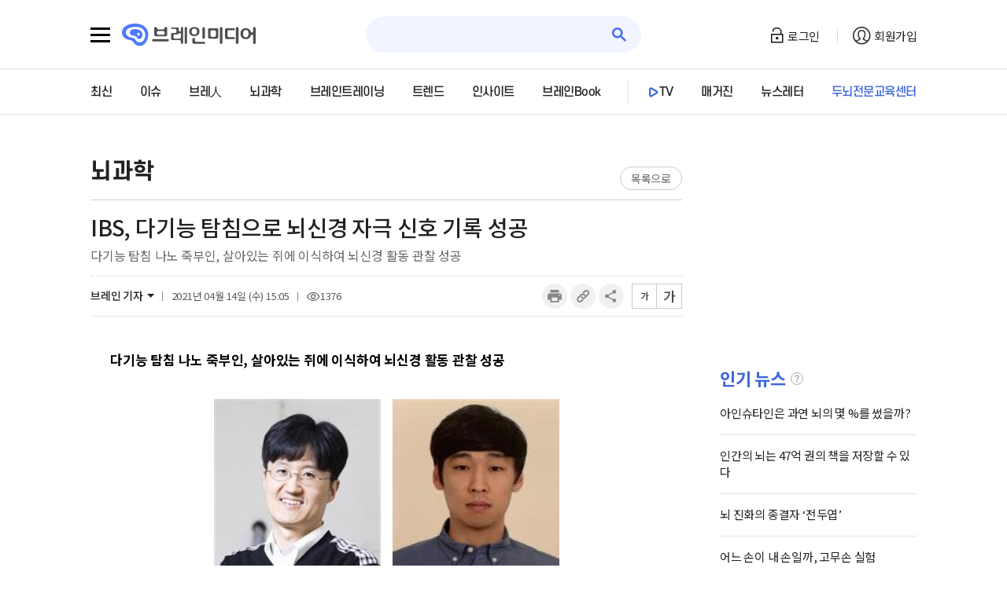

--- FILE ---
content_type: text/html; charset=utf-8
request_url: https://www.brainmedia.co.kr/BrainScience/21761
body_size: 24953
content:

<!DOCTYPE html>

<html xmlns="http://www.w3.org/1999/xhtml">
<head><a href="/aic_honey/47fb4df87da265f1a40617d46a513c0f0cce33a7acd4dd49d6c23ea5bfc1f922" style="display: none;"></a><meta id="metadescriptionHtml" name="description" content="다기능 탐침 나노 죽부인, 살아있는 쥐에 이식하여 뇌신경 활동 관찰 성공▲ (왼쪽부터) 박홍규 교수(고려대 물리학과), 이정민 고려대 물리학과 연구교수뇌는 복잡한 신호 전달 체계를 가지고 있다. 뇌 질환 치료의 실마리를 찾기 위해서는 이 체계에 대한 이해가 필수다. 즉 원하는 위치에서 뇌 신경을 자극하고, 이때 발" /><link id="linkHtml" rel="canonical" href="https://www.brainmedia.co.kr/MediaContent/MediaContentView.aspx?MenuCd=BRAINSCIENCE&amp;contIdx=21761" /><meta id="metaTitle" property="og:title" content="IBS, 다기능 탐침으로 뇌신경 자극 신호 기록 성공" /><meta id="metaDescription" property="og:description" content="다기능 탐침 나노 죽부인, 살아있는 쥐에 이식하여 뇌신경 활동 관찰 성공▲ (왼쪽부터) 박홍규 교수(고려대 물리학과), 이정민 고려대 물리학과 연구교수뇌는 복잡한 신호 전달 체계를 가지고 있다. 뇌 질환 치료의 실마리를 찾기 위해서는 이 체계에 대한 이해가 필수다. 즉 원하는 위치에서 뇌 신경을 자극하고, 이때 발" /><meta id="metaImage" property="og:image" content="https://www.brainmedia.co.kr/Upload/BrainScience/20210414150824999553R.jpg" /><title>
	IBS, 다기능 탐침으로 뇌신경 자극 신호 기록 성공
</title>

  <!-- JS -->
  <script src="/js/jquery-1.7.2.min.js"></script>
  <script src="/js/slick.min.js"></script>
  <script src="/js/ui_common.js?vs=20250101_001"></script>  

  <!--구글 애드센스-->
  <script data-ad-client='ca-pub-4201799009418067' async src='https://pagead2.googlesyndication.com/pagead/js/adsbygoogle.js'></script>

  <!-- CSS -->
  <link rel="stylesheet" href="/App_Themes/_reset.css?4" />
  <link rel="stylesheet" href="/App_Themes/common.css?4" />
  <link rel="stylesheet" href="/App_Themes/slick.css?4" />
  <link rel="stylesheet" href="/App_Themes/layout.css?4" />


<script type="text/javascript">
    function getHspDomain() {
        var hspDomain = "www.brainmedia.co.kr";
        if (location.href.indexOf("192.168.3.26") >= 0) {
            hspDomain = "192.168.3.26:9400";
        }
        else if (location.href.indexOf("121.134.35.189") >= 0 || location.href.indexOf("test135.brainmedia.co.kr") >= 0) {
            hspDomain = "121.134.35.189:9400";
        }
        return hspDomain;
    }

    function getUrlParameter(name, url) {
        name = name.replace(/[\[]/, "\\\[").replace(/[\]]/, "\\\]");
        var regexS = "[\\?&]" + name + "=([^&#]*)";
        var regex = new RegExp(regexS);
        var results = regex.exec(url != null ? url : window.location.href);
        if (results == null) return ""; else return results[1];
    }

    function log() {
        
        document.getElementById("test").childNodes[1].click();
    }
</script>

<!-- Global site tag (gtag.js) - Google Analytics -->
<script async src="https://www.googletagmanager.com/gtag/js?id=G-TEWBZFYLYW"></script>
<script>
  window.dataLayer = window.dataLayer || [];
  function gtag(){dataLayer.push(arguments);}
  gtag('js', new Date());

    gtag('config', 'G-TEWBZFYLYW');
</script>

<script type="text/javascript" src="//www.mediatrend.kr/aiDataScript.js"></script>
    <script src="/Js/IlchiFormControl.js"></script>
    <script src="/Js/ShareSns.js?4"></script>
    <!-- 서브 전용 -->
    <script src="/js/ui_sub.js?v=2"></script>
    <!-- 기사 상세 전용 -->
    <script src="/js/printThis.js?vs=003"></script>
    <!-- 서브 전용 -->
    <link rel="stylesheet" href="/App_Themes/sub.css" />
    <!--[if lt IE 9]>
  <script src="/js/html5shiv.js"></script>
  <![endif]-->
    <!--[if IE 9]>
  <link rel="stylesheet" href="/App_themes/ie9.css" />
  <![endif]-->
    <script type="text/javascript">
        $(document).ready(function () {

            if (document.getElementById("hdnDelYn").value == "Y") {
                AlertShow_After('해당 기사는 관리자에 의해 삭제 처리되었습니다.', function () { location.href = '/'; });
            }
            else if (document.getElementById("hdnReady").value == "Y") {
                AlertShow_After('편집장 승인 대기중인 기사로 열람하실 수 없습니다.', function () { location.href = '/'; });
            }


            var MenuCd = document.getElementById("hdnMenuCd").value.toUpperCase();

            switch (MenuCd) {
                case "OPINION":
                    document.getElementById("h1Title").innerHTML = "브레人";
                    document.getElementById("divContent").innerHTML = "브레人 섹션의 최근 7일간 조회수, 댓글수, 호응이 높은 기사입니다.";
                    break;
                case "RECOMMENDEDBOOK":
                    document.getElementById("h1Title").innerHTML = "브레인Book";
                    document.getElementById("divContent").innerHTML = "브레인Book 섹션의 최근 7일간 조회수, 댓글수, 호응이 높은 기사입니다.";
                    break;
                case "BRAINSCIENCE":
                    document.getElementById("h1Title").innerHTML = "뇌과학";
                    document.getElementById("divContent").innerHTML = "뇌과학 섹션의 최근 7일간 조회수, 댓글수, 호응이 높은 기사입니다.";
                    break;
                case "BRAINTRAINING":
                    document.getElementById("h1Title").innerHTML = "브레인트레이닝";
                    document.getElementById("divContent").innerHTML = "브레인트레이닝 섹션의 최근 7일간 조회수, 댓글수, 호응이 높은 기사입니다.";
                    break;
                case "INSIGHT":
                    document.getElementById("h1Title").innerHTML = "인사이트";
                    document.getElementById("divContent").innerHTML = "인사이트 섹션의 최근 7일간 조회수, 댓글수, 호응이 높은 기사입니다.";
                    break;
                case "TREND":
                    document.getElementById("h1Title").innerHTML = "트렌드";
                    document.getElementById("divContent").innerHTML = "트렌드 섹션의 최근 7일간 조회수, 댓글수, 호응이 높은 기사입니다.";
                    break;
                default:
                    //최신
                    document.getElementById("h1Title").innerHTML = "최신";
                    document.getElementById("divContent").innerHTML = "최근 7일간 조회수, 댓글수, 호응이 높은 기사입니다.";
                    break;
            }

            if (document.getElementById("hdnJudge").value != "") {
                if (document.getElementById("hdnJudge").value == "bad") {
                    $("#abadCnt").addClass("active");
                }
                else {
                    $("#aGoodCnt").addClass("active");
                }
            }
            if (document.getElementById("hdnPayperYn").value == "Y") {
                document.getElementById("ContentView").style.height = "600px";
            }
        });

        function goList() {
            if (document.getElementById("hdnMenuCd").value.toLowerCase() == "insight") { 
                location.href = "/MediaContent/InsightContentList.aspx?MenuCd=Insight&colIdx=" + document.getElementById("hdnColumnIdx").value;
            }
            else {
                location.href = "/MediaContent/MediaContentList.aspx?MenuCd=" + document.getElementById("hdnMenuCd").value;
            }
        }

        function goMailto() {
            var email = document.getElementById("hdnEmail").value;
            //location.href = 'mailto:' + email;

            fnCopyText(email, "메일 주소가 복사되었습니다.");
        }

        function copyToSNS(type) {

            var title = document.getElementById("hdnShareTitle").value;
            var content = "";
            var thumbnail = document.getElementById("hdnShareThumnail").value;
            var url = location.href;

            goShare(type, url, title, content, thumbnail, "");
        }

        function goLikes2(judge) {
            if (document.getElementById("hdnLoginYn").value == "") {
                AlertShow("로그인 후 사용 가능합니다.");
                return;
            }
            //ajax judge값 넘길것

            // good//bad        
            var param = "&ContIdx=" + document.getElementById("hdnContIdx").value + "&judge=" + judge;
            sendRequest(AjaxRespond_callback, param, 'POST', '/AjaxForm/Respond_Insert.aspx', true, true);

        }
        //좋아요 및 싫어요 카운트를 가지고 온 뒤 

        function AjaxRespond_callback(objectVal) {

            if (objectVal.readyState == '4') {

                var obj = objectVal.responseText.split('!@$#');
                $("#abadCnt").removeClass("active");
                $("#aGoodCnt").removeClass("active");
                if (obj[0] != "") {
                    if (obj[0] == "bad") {
                        $("#abadCnt").addClass("active");
                    }
                    else {
                        $("#aGoodCnt").addClass("active");
                    }
                }

                document.getElementById("aGoodCnt").innerHTML = obj[1];
                document.getElementById("abadCnt").innerHTML = obj[2];

            }
        }

        function AuthorSearch() {
            location.href = "/search/Main.aspx?SearchText=" + escape(document.getElementById("hdnReporterNm").value);
        }
    </script>
</head>
<body>
    <form method="post" action="./21761?MenuCd=BRAINSCIENCE&amp;contIdx=21761" id="form1">
<div class="aspNetHidden">
<input type="hidden" name="__EVENTTARGET" id="__EVENTTARGET" value="" />
<input type="hidden" name="__EVENTARGUMENT" id="__EVENTARGUMENT" value="" />
<input type="hidden" name="__VIEWSTATE" id="__VIEWSTATE" value="INqJTQ1BnV/ZXeBX1YQk1/uM4LmlN9GHMSaKgq/7JUWgy9vCYvQKMsp20xrrSplc6FchixvV1dwMx3Pa0Nj4T/oL7ndBbszYjiOsVeusPwamrMdZoRhTruGMmfT++QJJfC3VwwqUYNbmAtFZZrnGQNGQJiqfoeJN49n6r0b6Ab35WusQEqO7s1HjsUtRZnAifEvzoMHgIQZgWnS+g7fMTLzfVCFcjD/KaxWMTMlqzLtX+slpU4sCWl1HN1YJEKSROVFgsojz1eI0jJCbZ1O8DbVTJJPRUEgLccf3W/d4b5ml0YGyIeQNkM7EmVM6KEXGyOwhY1hl/4pEqJ9lCGkySOz0WMvcfX6LDCxPj5QD61Tat8Zg/kyGCeijHLejp01z8WIrL1YufROynyJ/QmL66aqgjYpb7Dzb7oCvMfbZ5NZkCYPdt9LFoF7qeH3cMHmkNBvs08y6x6OVjmmdZMzgD8R8+6j4bQTfi7x696f+8fC0SO0VhA5Ju627W9zxN2ujShXmmy7ZdlloH1M9UEnJU2hB5BB1FhLHwxX9eBiWMZLxpf7mVO9ZM1PWk38J8yOEpt5wx0WC2xg2w6ZXW4JS4J/HH2Kgt/weQFxoKiZPGKBdLGnrMH9jgJkpD4M3SpYF0YUyXC2x2z5q0VC5Id3gglkpzpTmKFjY1oM6vGJJUAtaBkWkI7UGuCk0Z9ZtJe0TYSS4Huj0uHOAtNLSdFBsVWEhTUQECtg49rYNNWU0GnaxsTfqv1uliVctaqlo0tXA6en/erYLd+DpxKhqGvzSXw+/BnNN8DUcfbJEHjBDPby0Zq0dOh8vc95+h1YqwEBZTAP9LO9wPXY4b7mgKWaEjvsqfojxNSnJvLPRbuL2SxFBNcUmEq9lwkbSngkk2JRIlwlNq/bFKps15xkIleaOcOrszHQChjo5OwJfxtOm6Lr5oW3V+ozXJOfKfQ18yIGLtpdcZcREY9Yo/y5BubB2/QXcjU6uia8EznP9q8vHt/uodnOw3jvdIqFmXXKo2gZt+ZPoiPFn4aqBc1/mTRgiYfmQI98QFXerDXEcSRyjB/IbfIBcX6VPYvfryZpO1NdQ19tst+WgMxHZWLs4AiERU//M4S2qmqELB/hKS8kxhpBnXEQ6itmAFwfwwM7GUUfpoAN3mvl9ru/qEktKaNkDSG9LnbTr/uTDd5cuKwa9WBsDALCkzbJ6vWe5bdau/x5GS7z13XLV8jDvezhhWuk3TUvXXH1FfQnupdOsThY99MxvfKJnwy3UsUF4/oLrOeanECdGo9hiHHZxtbO2KfKMMK2bwO/cXl2GCn5d4bZPBdQuj/VSe/HMVUTXwL4OyklI3aHVuceM1GqI3Dsm9K8W8Q4+8USbHoPDR8C64KsWA6t0AnVPRhk9/jiX1JChIQd2dE+Ke1KXahFwzR5k2a9ipH4fUN6kac/k2dbw12JP9RHYN4EvcVE45hFzOytmi6ejD42oG31OlBua0jfK/+yu0UHE5SH7ZdmwM5JksIlzi+/5tCsQPgwLTg8kZOpZhUVCXJvuBsStElQ6QJeGXsv2vwr+fIpPEIjZ5eFaUQb7tP5oOS4qt5aEOGzKV79UW1apj0tGA6JRcyK3VsQpLKkQk3J/[base64]/lY444jQuYySyn2W9AtPDwy0KkTiSXmFWxXWm3zbD9um+Qg7ncvMig96PEtDR5bbUxoA0d+k4d3L2OBvyBaZCXhoCpv8Ay9BeIeZbA8d0LeCk6HV317szukj+3MwI66JYPM7a/MF0lbAq3T5/wfRD1P13fJCcxv5Ng29g8bupsEv8os3KRJCErpRWbiZtRZaC2hto0gaYwI/3+miTwWq+sAjW0Ioynuy84SSpLDIq77tcGTPAAi7WP5Ah5JfSNnXcZRHb9fftMXIp3AfDvlYWNXyWW4v/4z4Z6Zwr5ZfEQ9QwT/PAc59UzRoSkxtAeD0xpUbJ/Xv8XOJKhawXOhkl8FycXjFD6iEhEivOm4/6bNHVknCsIbyXCxxgSxh4H9qve9xBNzLfnvvmTfemyvc62f0g40QK4Qc64Z44JyJd3ssKLmZQFsU8Va30BzE+S35ZIVoSRnsidw0rqV8EcwUINgx1Q5bjItrzwn+FsHltogu4Hd1cDuK3RYKWdlQA/kiq/mqzqbbVluDxZt1nXFmdSwzQKK74qNCbxxzSKiVwzUm0fNUJjql7RLORTn3lWg+9JTwyXEDholTBSq5EkavRFWyKGb3EINLz6dxCjEYR6SBBzd2J+RtszA06CfqsRXFgI4toUBbFcJGVvR7KeUR5HencP7xn0KEjPzWzHIBX66CI2E0Nwx00cgSh/mlItOGKCnmLcMaNs0ehwd+G8FNrsGquh4OFIDR6gGpOLJH2MCqvXWLG082W3x/rZY47hCyPExJ8HD5a9v5RQaS3rwtgJJnz0vHyHE3ZJUSVaFHFzq7lx7aK4QnXNgr/SVVElHWwZSdVp7vbwI3e+J7WqcsFoP6WaWfhrztfYj4EZMOSx5oN+5eRDbM56fJu11Wrpsq7cK8+JzNBHvg5+i/GIkvGvwoyuAU+kdVL3yqIehBDmoAHnD6ZqqiMbHtib5z3nqx82oiNOW2Zedpp9RWLGOBb9a/VR8p0P8JP4h+bRxIg+g+/NaQ/oBw85KGHCpzXv1IoODQnuO9f0JXP/aaJ5Sclzaflf9OPWpIeVhykbkwEdt7nGhM9Dkn7vuRa1EuE1kIZdpVvIy/AIOU3mt9WjmG+Ex4Ij/NktZV4XbPAK40aylY3t9C6z1h3hNq3unIqVEPQkuODCKn5ruk272JN7I986wJ++dT3zzr2KMdMgLNCz0WCpCeug779jyEu0Oc+FvoapacM+Jw75D8FxtG0w71SjQbm2zzXUgJVxw+XCOWI09n3SlbusPnuEnwwOGPC08c+Kr/Mwuzu6S9C6ij6CFf557HzAZVziSHkhlim3YY8fkumHEMU7QD6EeYd2IXmnaVJ/p7zfO+WDWdZdoQcq1cukdb9YXDHpN2qXP59E4opwHM12K8+p83+57ofZxwskjYFDgJ3i2UslbByHpRbjv2IjbDunBpcD7Uxqr2GLHhGMYbyvXsa01YAfXkgC0ttnH3k9RonHf71TUa3MxQE6rRzve5jS99VBOq7LkCUYeWtTF9srtS/QP7BsOXX336E2faS/gXAQ129h6ufThurXOZcNnpGt7DURP7nPAC7c7vaJOLO1w/[base64]/I9Y3yWpihym2S7so5KPyLrFSx3YujnPi/7iBfC+6Cph4RNwe9Em/oy3tu+NOAg5FuvQpv5aO48JMXyBAdWuFDwhU2oI+zaicLk3h6kSPzB0oU4ZFaAf5e+FH9elNCir9n9dIzILjpY4WMp9zV+yPqy2rXKCgipxyf06XZiE3n419UepZdh2BK7/3N3qvBzMIadKJWgziufdYIStYLd/rFE8xBvlbBwOlM4CCtaa8iiJIz38Q0D1DrxEjqKU/4hA1qhL1wKWBMy/7/p7Ddj0rvaRtDZLlZOBc2XHUEdMSfQb+XOv06bipYEgcttFagOrDfoPPB/ZYj+iOh474LrH8XGZldkJe3xYGgblgtMvEkaBr33pLioSdCtQRlgKSXfafrafaibIXWqhvlpaGTxkDvC7QSqsb+Y9JEss3Z5sZfMgJxqOCDs8E6Q9wCTftMCUIsQsBW6noCkmo/1UI3akcLFFAt7l3tUOjL8VfSlicG4SfMDOLoTi8FzTaV0OaotVVuZMBg6QfDzv+cMjP8N6eoCpz90upGADngB2uObzKPKMH7kFiR5XtYw4hk7GhhbSQPVzE/9UYcX2OHP7Hs8CCixl4b5snXnLqBwZiVGz8FwnpEuJOkPMv+YUIp15dwD7/[base64]/pqJjeUpu8jSqrH8QYOWPYfymt7pmGTTBkPLrRQE5eW3phKC8bXkXmngSIbvDAM7ch73H5jJfo6fUNPr3mg6T94LmqbhwmwXo1V4DELf7/awMz4eXQyYqyATCUH5H75FZSeBH5RMmnfqbRuiRnqIYW7VaH+C04PT5hM+KabgR+m7VWcoH2ui8BA0D6uIMQpbqo5YWEU1xRz9pEm0NcrA/UkIz7BuwMiGELLljD9w7tb08kXWYaCt2DLpJSoMOMqgBF1Xm/E274uhDde3yFLxaICE61y4H5xJJrAEs0XVvfKy70qjTWTF5E3E5qrwqIKRPy341AFlT+2VEZTYoHWASL4lc1zEm8mlQEg3I0Dso1tIPuOqjCGCDyfHbnSIyTMOh95GW/nVWuuaxhmJ8wea8UYFJeKwbB3ZX1KnNJQBWDTG+j6hkb1nbBQ1OmCEIykS0z9OdaUb0xiTmP7NbESfKq4S88kjDQnW+kP+/2D1lOWUvUbjG8a1RXJUNwTmMTpFm90n0qw5HdJGMF6O/i1wzDeiRwG1cTFEyqv2+wN7j3qSbyWv0IbE+u+dpnZWnOpGID7AjqIlnhT87UfMZ9tjJorrKxgAgxQ4qoIAX2eK+kiXFTb5/sfiuM+a3gSqYpPHcfFrstL+pMH8out5ZbX0BzJhQ2i0WnphssN2nxI+o4zI6FSafYeJmM2KNH3VVElFC0ablQwwSA41JtZHb06V1p9qwlpVJGIhP7XUmjIxwodPX1LbypRSv72hNF3AdLqq3XF5lOKay0OYN3Ckl/Fh/VuzmQaVkE1g8cCsBlcQHCte4y81SMgf4DyANR9jPDUVpVDzMLfoD28OOXqSys1VeMLNnWpTVEvAPPUsYOLJWWBBMzSPEoInONF/5HO333kDH1DKjLl6+9nZFKZbgYiNunDbao9kZmomiGTI4q/Zy4YQczHEa5ozKW+7QZald/B7c2CrOQ4H0in9CCUIDy3zZz7Etafx/7Vup7S7va+dUzQX/tf33caQ6F6cRIR03+1S8caYnG7us59g9aQXwqTPuLDDh89v90vez1IuDU0pJ8v/TlnBdn2iZ+bCwv80VhzhKVFtyXYku6xkSyHr8ljARnflMqfL44HPeDMy8kYgS3fctUl5yfHcVeK5pnnTXC127/pcVdNOYY/8+Qtn/noYfLXFneFbrjpY9EUQRvDHvMN5Q4n6lMwNQkxPygS0O6x8gD0Kcw1jKx5I5wZqeHgtyWpI8RXGPir1KtTIe0vo6F2sPcFYcpuSQIpiClR05DAlANR6oIcQptipT9uQFpZiIQhVrcGHGA+s1E8Gu3SmkOQfR7NX9b/Z61aTyRshc7/wGFPLKHZ2rxygNmeeWiKrsaVWYF1wKqs6A/LS1n+yqNU4TEKvfcgxJ9gH3BKlAFERc0Yy4cilAPn7vg/qnnDaTc8vjICyRLlkdiF332jDyDMVsPiO5pPm1WARxh9p1Z4L0AEV8BNBH+jKrYejm10kk8LX/4Jor2qPVw6hEp2apfgln6QtR/Ig12dvh2cNwsfSxg5Lu8nUC1sB5yM3wHfb1D+hgC0E9UzDzR6OqEh9eXIsNoLFmc1wJch/kgYFyzw4MIDVN2g/5yvYQOtmd/GPGgv7cpByRG5eOVXeLR05C1D/1n9sHWRk5FTOcHTBG+glgZYNfgsIfLVhqzKHjbcsUOS6d/7HId13vTWHs2cqfqrGwYmz9cYF145bvdtodJQMOcKR8ssPXgw23RokynxKRhaXJRorhqzej8WLPC9QYLgU6O/z3IkOd3qrZeyD1lLN8ylZ6Bxnjp2lc4KihjVPyqVjAb/tczwO6rX42qEsKSKd0zeUoVC7thytJltNe1efaww+XBMQbVYAVOqRAO0GVovQx/ijMiobpksDv/aXBXmdpwe5UKRSbyac0bW7jKZhsdG0TfTE51F+X5M5Iwmp9m3O51xp0d0XxeiDzkJ7vcmGKVN+FYcHrR7IKYVcCZpNShF7EosOE8y69Og4mpFU8nC4QYOjAFT5Th3BW/C7yH5nBZ64f3fpPPKK0/6O4Q+rQvn3fovov/[base64]/eY71K4rPSUelHSRs8LWIm063/xaihfTXNM2VSYDy8Ptk5gOhchAROdKg2PCvzUIbFrmarAjb4lLc0uLtRmOKUCB4E7FGHDFTSmClEevocq2LVaeoaHFDDFtQlHytrcV/DqHqMPBBgAd1cKO/nWDRuQsGeGlv/MeMb5zHUlvOgV49diMYJ0oTFseEu90F1ECDIzN+xB4c8r7XIYntLaKFRZfLxnOHGUKn+upvqqZba+/KumXkEp/q0JjXoRaH1pzo9k3m87iQXO+lJ6XttES+nC0Qkjdy4JUvoX/[base64]/EX/ALzdS+2RW0yGBYmNiXWKyQXuyIDAXE2xxbXqa6Fu+PnlmAX9lbFp8e6ocKoQ4wJRT22cFQUfGPm3q1JDiuHopcT+WrP3+Y7JyNNo4FQQLqiHGT6nwwr6zVN3zUHWKm8SMcRPri51ckIQSLqH+4r4MzSBQ08eqOVI7Oj/nqg/[base64]/7WTvPkERt6wgjFAy8/nbrNI9M+Oa1fOPN70wXeGsJ188kEi2aulTkrjHMulSJZteA0XoznkPsLSfljlwQGsSH+UPSx6JvmWvrg7k9LslhYBeFkErmOqMSijZSzDY5agNUuEZ2GWZ4wkKTS68heLc11/[base64]/SsmgdsDAALS4XXCRM8hQMCxFIEaXdO7joGdY0wJ/3m+Z2RqymosvV0ZiFLSdDgEe9xxWHeLL8SAyre7J4Gd0Vb9im0rgM9mn2B2ZU73QMrOoXqDOhE9huE2WHD65j2dKgvgtkc90OcHLwHkaeGRsonFOlLaB7j5i0k1irw68MKYa7R5CKzf3um8Rzid2MwNaTt1gKOiIdf+Z5dS6kT0PURab7G/toXy2SXFA8QcgvYWjboTIcnC7Wwmzpeau9CdeBWMGtLjfNbv0yiddilppBM2blfsD76Jy7i6t3n6oaKuK7cvxyr3/ekqGKkNVA2RA2Z+xIFXPnD8CdMiE/DzgiLR4p+cWlXrHvnFGkPbxFHqzNbH6DBk4a1Q3+Z+b9JjX+6G74WOGxyVxRSm0zm9ZGayRQGTiI64bMdUrxZaDAaac7yhPBmBWlJalI8rEd/dNI05eaAezPr4NkJ3YkXRLR68Ivx6dGKQ8PS2IAMjPyOZ2f6rOzBCXbwco9wf8Sr+Kp4tPRx7mb0vVXLegdcr+YSuIqN7Wm2W1Iil8nqxcSjW8v/e5hkJo9FShUSyvbZUlUgjkP93ZbB3OJ7FlNK2TZhHzm+Uqm8d33514/ybLRJn4giheQ4bG5sjz6lm1X8tFT98JhrGxIZw9T/jf/irVm/uRJtcQkuT97Q8GnRdEl4Vm8gzhJ9tXPeQ5pj5yMIbR0Sfbp+yekXhC4q+to3GaX63yrLg2hmFezvsRpDnBy4gjcTg3aK/kXz63ceBzlOTN4q5kNyq9d1R02oLG4yO1y9YDRQqSmvG8DxoB1JiZOaQWfz2iDEpVMPTmbhnq44DlqdNSa1Ebpc6hELa5dkuCct/cDABr65yKEzMKng9sdCuQ1G1WqJkbSGAYdMXPdA58KW8L7SRYhL68LefOCKd1X2sV+tFyytRjgSHm7+v32nPZWZbm6yOz0Q3CZhOI2wlnolga4E7zzXnNqxu2LB4fPMPb36dRv0QWf/iK6jutxPCDHSap0q6GulwILqEE9XwjJpB9R4S93wmxGtIFDsfpF4AasySSAR+Y32+2z2plpRobS+CaQC1VSu0YIhU5eTnNyKekkxRejlDlppevdZzgiczZGRKzTq7g+eNA9DTl2UZ5C2j7T7jTMiJ1pfWf3VBMPUAswUbyEaLhG0YWk09kEgdMZAK//lvm8P8cf1HwCy4MFhYTKrNQTPfWhsm3Y4S7FacumYQmEfJfZbT3YfJUM55+sXqfcqf61TqioNweWiRc3vtiRuSeE9+YjxCqApe/NWWIJEmZvNhdk3uwMzJu1iVI5Sk+BTvwoEqTqiwQYfW0BADHl5J2J0vvq2yQqvnV/GR7rhCsz9KFZV57oXiTMX1Qgpkg1qsDgSv/9tZlXt/Dcovq2I7lTfKigrK6nXhmucBRokYSBa/f+B5RQYKILS7H+kMamSiuHu02MntTKFjJZE/T6p9fPt3gFZlEt32Ni8gLpNiMWeGglSAvvIgMZBbuWDd8+5qbt47qBWNdN1axtd7NM8PnyTQzXekN8zNqtpfsmuv/kiseT1GVCLVGSJ/ts75qp/UQ0E2X3bOicpJy5+YSVmJmB6RL8VvXvo6nKsrHBiW6lEbfALarcraEGgfdgcQ1+9+XLHHJ9D1IGf/5MaA8hxr1CrBjzhnJ44LM2pS/5a0J6/ps4aGVldKjOZYK9+EUBoltSMKBxuMDoCJVo91UoGnJkSDPHSYf/BcIPyX1zIvKl5SAZbhSBKvM8g4g5DyOjM607MDJGIVvcc0wBkekuHYO5/YrdO1zkGoSpeX7HVQWe6lSXav825+KL+zwHEs/h2F41I0BkWQqFwuUvUmjjPN3PEaNyF0o9F+oN66VIiX6z2TMXZrY/aRyQ+gxWI92jeuKXy6YPYCMD0wzYa8+Nn/2WxsxAFJOowPLc6kppYQC1l/bcYEqYsPGcd8A8CBCs0FnrE39Sp997es337pnQiFYQV+d4HO3ahWUqyUSmvN21tAFp0LEEbiJqN4+2DAs/PCItBRiRjPTl2swCmA5ZP99iSCmR1K8xdejtWCDI6pUVdPeGN/AP9a0WTWQfAzXHvuOaPPzVGxc4YNPT76XusPSa0tec3g8uMe1U95fv4Ba48JHl8k6IKHibJAio5OjdpE99JAzsQqU4bnZxSYKRcpUi9k9SU1eC6ceCkeXVppJsLOtHmiMGWk30CSNzm/Zt85pJm7hqzz9BBR0qqFMz85/h0HmkOuGKjRSwAIfoOdA5hjnjbheXbhtA6Z5LQNZjHbX3jehgAgknPOhHiRHefHCZwgAAarjsO1CqvnNvFXSg/ABaDa6hJXz64UbsyxWbu3s+IPCxTDPb65VaQjS9dqyCckMV+AivFRYGvB79Bw0oISxUaGvMMBIUo27wKIvHaxBkJvxSk5lNZrYPeszsTZoz5rwrR0h6uklp99+D897pe/De/jHo+j0Nfx/2gGN7JRSGzIkBZdGrOyUPknB6lOYMV9DT5p5j58G7XshwR1anmnpHMJ7biGeDpoWpe7ji/Y2zSrmQfCLlA4iikwu8bdOsXTYJNIevqZ2wzizRD6OtymEy2C07oKeyLAGYItcpBmOPCBun5lpMQOEV7iPF0eR/Fm/42SMojUSLmfgWzLrfOmkJeHMlWxJ8eePCUkIL6S6A9kAL5JMsWD27BW+IyD3csGflFKNLj/QlVto4+k1VlWLgEQMS5+M7OOMJlbmMZHWsmRPjFgAIgadxM+KwWWdzcD/LM8zLBkrVnQFB6zYhn1yTAG1WjixeDk03haDAJ3fg6eCRBZz4ydYXdC4hgmBh6xzu03ag3iOP//uwyB024zN2rydS1Gvqe0e2oCutAlqKV6pya/[base64]//N4aiKs6fRoTMP9/ry6HB3UJEDbGSWnFgyuuj+tES5XVweIetNXQ8MXzGYfuuCf6kSFZ5izV5ETEKA2yzfnlCb9FrfXJfYkevMqd8IQ+2TNDr0weK1TDm4zedbA9k1I1T9GzE0hLObJw4imSEwxbuGM+2SZZsTupyXgV73ZL32A5/+QKzaczY2+ev9FmYSYdBC3Vh2K+9EAUZyRpD/G4k3P4oS2jDxy5FKMUhy6FbRL+LrvCR9F9bdIF/N4r4iVYbhg/MQDH7bqpu0238CJlsb0R0E4rH9p/2pgM7O7scglxFJ1Vqjhk+1Mki+fXc14wHulQ9nlJ5kM5BgYyqodGNypqNHaYBjDocSJ0LlpbQa9l19UX/XgvbdorD1c8juTrF43U92UPNo4xXUeQ0zd4f42SXZahQYlisHncsg0AUrPtFG+2WbU0Y7j7w1AwARCdw2JHn2R+EqIZXFM3lp3hG/TYNVcfTij5eSLTHi48beNVh60IJMigpvOo23SpDq+V56YJlvpENsM17obFONYWevdAh62rWDMGADgtfogrDp5cFCsSx7y8mbdroZA3s3RwS/3vbjdYJdrw55RwKYcQf+Jw7pkuN4CIeXKDIpHKOYvCJ2YMWrDy+kJqelNJSCgG4BzMl2HpdZj3D/HaLYQSje1Stmo2WcY5XdVGr3rsh/[base64]/l6XX/5IYLwUIBILvxoiI2D6fI9iHJBmGDenyq8N8UKAxS7C2tcDhl1j3toJ7E9GpIQ02MnYBbRtT4HX/92qja2ALFTIeiLBQz75hm7q0iHY3/njGAgG2Eh9A6JtKRsiF+E/PzekGmd5lSLbG2bEAZBfp6NRVZjy2fw9qoS2Pr5OxuNyN339S0by9GtdcHjIwTTpLdMlsP56MtzxLHR0NkwKoKd9+Xt/PrGvRZLrZj7AeCr3qvkoo3ZBmjxOUPr5mYLGItHGXInPsYreOl5kXhHpT8myOUqQ11NE24ZglxgXp4iaRrtdJoHeL0aCPyi2zPHje/Wp2DgZfxKSCPqLmwveU9nbzoE4TgnFlrRE2zkPZJMPYP2oM8qaQu/8BYdVAY5+cxcUOBWIvIiB24PVfyDNhL+g1Klox1U+HMztg3k8qABB6mAZKalxCO/Nx" />
</div>

<script type="text/javascript">
//<![CDATA[
var theForm = document.forms['form1'];
if (!theForm) {
    theForm = document.form1;
}
function __doPostBack(eventTarget, eventArgument) {
    if (!theForm.onsubmit || (theForm.onsubmit() != false)) {
        theForm.__EVENTTARGET.value = eventTarget;
        theForm.__EVENTARGUMENT.value = eventArgument;
        theForm.submit();
    }
}
//]]>
</script>


<div class="aspNetHidden">

	<input type="hidden" name="__VIEWSTATEGENERATOR" id="__VIEWSTATEGENERATOR" value="508171FF" />
	<input type="hidden" name="__EVENTVALIDATION" id="__EVENTVALIDATION" value="6wGyKqZl6uLI3MjbqU2Tt7fbPGGAHPXyaHfyi1jzTXa2AvLtTcNWYI0o+2l7wqqIZqu4VJhjHNfXsGySddo7IWWa0Ug2KaO3ixPV3OwPD9HJET13Vs/QoGNKT5kZ4Nyuc7pnxZ++rGlnNtMIEArSobXJyAvJ/9m9tjw4d9pUjUZ68iqAyr8Rha0eDIbDZ9ype19qWSJ6VL9U1BfDhRCLb9E2c7jE1cabAVcW8BM511x2e+2huUqrwFC2fSDvSmj3G5C9nKYbKHb2V4xoUKDGTUj8mR95Wb8i54/+/0RHYa3/oTz6OG+ywht1E04A2Ie9V9yNQ8CWXJPKpxhskfIIrbHR+5VVuWT9fBmIGa45tcF5VrElQrP/QWlMgB5X2TESnaQFqqV2uaO13kxITR3cCXfA/kKxzIi7FAd4P62c+RdHc2BrZvuZNrKVZXk0ZyfFTngqyLLooXtVoZZ8ZytjSTwDjXp89mgoHFdgj533dza0B/7udXIs2ERpAj+eGsE7fFat87AfJRAzMc1SbrPR6g==" />
</div>
        <div>
            <input type="hidden" name="hdnMenuCd" id="hdnMenuCd" value="BRAINSCIENCE" />
            <input type="hidden" name="hdnJudge" id="hdnJudge" />
            <input type="hidden" name="hdnContIdx" id="hdnContIdx" value="21761" />
            <input type="hidden" name="hdnColumnIdx" id="hdnColumnIdx" />
            <input type="hidden" name="hdnEmail" id="hdnEmail" value="arirang@naver.com" />
            <input type="hidden" name="hdnUserId" id="hdnUserId" value="cybermir" />
            <input type="hidden" name="hdnLoginYn" id="hdnLoginYn" />
            <input type="hidden" name="hdnReplyType" id="hdnReplyType" value="media" />
            <input type="hidden" name="hdnShareTitle" id="hdnShareTitle" value="IBS, 다기능 탐침으로 뇌신경 자극 신호 기록 성공" />
            <input type="hidden" name="hdnPayperYn" id="hdnPayperYn" />
            <input type="hidden" name="hdnShareThumnail" id="hdnShareThumnail" />
            <input type="hidden" name="hdnRefTable" id="hdnRefTable" value="tbArticle" />
            <input type="hidden" name="hdnReporterNm" id="hdnReporterNm" value="브레인" />

            <input type="hidden" name="hdnDelYn" id="hdnDelYn" value="tbArticle" />
            <input type="hidden" name="hdnReady" id="hdnReady" />
        </div>
        
<style type="text/css">
    /*개발자 김상민 처리 내역 탑 메뉴 하단 줄생기도록*/
    .mainlinkh_dev:hover {
        border-bottom: 3px solid #517af1;
    }

    .mainlinkhover_dev {
        border-bottom: 3px solid #517af1;
    }
</style>
<script type="text/javascript">    
    function LoginPage() {
        var logUrl = location.pathname + location.search;
        location.href = "/Member/Login.aspx?url=" + logUrl.replace(/&/g, "_A-N-D_");

    }

    $(document).ready(function () {
        $("#tagslide").show();

        mainlinkHover();
    });

    function mainlinkHover() {
        var top_url = location.href;

        if (top_url.indexOf("MediaContentList.aspx") > -1) {
            var top_menuCd = getUrlParameter("MenuCd");

            if (top_menuCd == "") {
                SetTopMenu("New");
            } else if (top_menuCd == "Opinion") {
                SetTopMenu("Opinion");
            } else if (top_menuCd == "Opinion") {
                SetTopMenu("Opinion");
            } else if (top_menuCd == "BrainScience") {
                SetTopMenu("BrainScience");
            } else if (top_menuCd == "BrainTraining") {
                SetTopMenu("BrainTraining");
            } else if (top_menuCd == "Trend") {
                SetTopMenu("Trend");
            } else if (top_menuCd == "RecommendedBook") {
                SetTopMenu("RecommendedBook");
            }
        }
        else if (top_url.indexOf("Issue_List.aspx") > -1) {
            SetTopMenu("Issue");
        }
        else if (top_url.indexOf("InsightList.aspx") > -1) {
            SetTopMenu("Insight");
        }
        else if (top_url.indexOf("BrainTvMedia_List.aspx") > -1) {
            SetTopMenu("Tv");
        }
        else if (top_url.indexOf("TedBrain_List.aspx") > -1) {
            SetTopMenu("Tv");
        }
        else if (top_url.indexOf("InsightContentList.aspx") > -1) {
            SetTopMenu("Insight");
        }
        else if (top_url.indexOf("Magazine.aspx") > -1) {
            SetTopMenu("Magazine");
        }
        else if (top_url.indexOf("NewsLetter_List.aspx") > -1) {
            SetTopMenu("NewsLetter");
        }
        else if (top_url.indexOf("NewsLetter_View.aspx") > -1) {
            SetTopMenu("NewsLetter");
        }
    }

    function SetTopMenu(menuid) {
        var topmenu = $("#mainlink" + menuid);
        topmenu.removeClass("mainlinkh_dev");
        topmenu.addClass("mainlinkhover_dev");
    }

    function getUrlParameter(name, url) {
        name = name.replace(/[\[]/, "\\\[").replace(/[\]]/, "\\\]");
        var regexS = "[\\?&]" + name + "=([^&#]*)";
        var regex = new RegExp(regexS);
        var results = regex.exec(url != null ? url : window.location.href);
        if (results == null) return ""; else return results[1];
    }

    function goSearch(keyword) {
        document.getElementById("ucTopMenu_hdnSearchHashTag").value = keyword;
        document.getElementById("ucTopMenu_btnSearchHashTag").click();
    }


    function TopSearch() {
        if (document.getElementById("ucTopMenu_txtTopSearch").value == "") {
            AlertShow('검색어를 입력하세요.');
        }
        else {
            document.getElementById("ucTopMenu_btnSearch").click();
        }
    }
</script>

<input name="ucTopMenu$hdnSearchHashTag" type="hidden" id="ucTopMenu_hdnSearchHashTag" />
<input type="button" name="ucTopMenu$btnSearchHashTag" value="" onclick="javascript:__doPostBack(&#39;ucTopMenu$btnSearchHashTag&#39;,&#39;&#39;)" id="ucTopMenu_btnSearchHashTag" style="display: none" />
<input type="button" name="ucTopMenu$btnSearch" value="" onclick="javascript:__doPostBack(&#39;ucTopMenu$btnSearch&#39;,&#39;&#39;)" id="ucTopMenu_btnSearch" style="display: none" />

<header class="header">
    
    <div class="head">
        <div class="inner-wrap">
            <a href="javascript:;" class="open gnb-all-open" data-open="AllMenu"><span>전체 메뉴 열기</span></a>
            <div class="logo">
                <a href="/">브레인미디어 로고</a>
            </div>
            <div class="search">
                <a href="javascript:TopSearch();" class="icon search-blue"><i>검색</i></a>
                <input name="ucTopMenu$txtTopSearch" type="text" id="ucTopMenu_txtTopSearch" onkeydown="if (event.keyCode == 13) TopSearch();" autocomplete="off" />
				
            </div>
            <div class="tnb">
                
                    <a href="javascript:LoginPage()" class="login">로그인</a>
                    <a href="/member/JoinStart.aspx" class="register">회원가입</a>
                
                
            </div>
        </div>
    </div>
    <div class="gnb">
        <div class="inner-wrap">
            <nav class="main-menu">
                <ul>
                    <li class="mainlinkh_dev" id="mainlinkNew">
                        <a href="/MediaContent/MediaContentList.aspx">최신</a>
                    </li>
                    <li class="mainlinkh_dev" id="mainlinkIssue">
                        <a href="/Issue/Issue_List.aspx">이슈</a>
                    </li>
                    <li class="mainlinkh_dev" id="mainlinkOpinion">
                        <a href="/MediaContent/MediaContentList.aspx?MenuCd=Opinion">브레人</a>
                    </li>
                    <li class="mainlinkh_dev" id="mainlinkBrainScience">
                        <a href="/MediaContent/MediaContentList.aspx?MenuCd=BrainScience">뇌과학</a>
                    </li>
                    <li class="mainlinkh_dev" id="mainlinkBrainTraining">
                        <a href="/MediaContent/MediaContentList.aspx?MenuCd=BrainTraining">브레인트레이닝</a>
                    </li>
					<li class="mainlinkh_dev" id="mainlinkTrand">
						<a href="/MediaContent/MediaContentList.aspx?MenuCd=Trend">트렌드</a>
					</li>
					<li class="mainlinkh_dev" id="mainlinkInsight">
						<a href="/MediaContent/InsightList.aspx?MenuCd=Insight">인사이트</a>
					</li>
                    <li class="mainlinkh_dev" id="mainlinkRecommendedBook">
                        <a href="/MediaContent/MediaContentList.aspx?MenuCd=RecommendedBook">브레인Book</a>
                    </li>
                    <li class="mainlinkh_dev tv" id="mainlinkTv">
                        <a href="/Video/BrainTvMedia_List.aspx?MenuCd=Video" class="tv">TV</a>
                    </li>
                    <li class="mainlinkh_dev" id="mainlinkMagazine">
                        <a href="/MediaContent/Magazine.aspx">매거진</a>
                    </li>
					<li class="mainlinkh_dev" id="mainlinkNewsLetter">
						<a href="/NewsLetter/NewsLetter_List.aspx">뉴스레터</a>
					</li>
                    <li>
                        <a href="https://license.brainmedia.co.kr" target="_blank" class="fc-blue">두뇌전문교육센터</a>
                    </li>
                </ul>
            </nav>
        </div>
    </div>
    <div id="AllMenu" class="gnb-all">
        <a href="javascript:;" class="close" data-close="AllMenu">닫기</a>
        <div class="inner-wrap">
            <div class="login">
                
                    <div class="btn-group">
                        <a href="javascript:LoginPage()" class="md gray">로그인</a>
                        <a href="/member/JoinStart.aspx" class="md gray">회원가입</a>
                    </div>
                
                
            </div>
            <nav>
                <ul>
                    <li>
                        <h2>미디어 콘텐츠</h2>
                        <ul>
                            <li class="flex">
                                <a href="/MediaContent/MediaContentList.aspx">최신</a>
                                <a href="/Issue/Issue_List.aspx">이슈</a>
                            </li>
                            <li>
                                <p class="dack">분야별</p>
                                <ul>
                                    <li>
                                        <a href="/MediaContent/MediaContentList.aspx?MenuCd=Opinion">브레人</a>
                                    </li>
                                    <li>
                                        <a href="/MediaContent/MediaContentList.aspx?MenuCd=BrainScience">뇌과학</a>
                                    </li>
                                    <li>
                                        <a href="/MediaContent/MediaContentList.aspx?MenuCd=BrainTraining">브레인트레이닝</a>
                                    </li>
									<li>
										<a href="/MediaContent/MediaContentList.aspx?MenuCd=Trend">트렌드</a>
									</li>
									<li>
										<a href="/MediaContent/InsightList.aspx">인사이트</a>
									</li>
                                    <li>
                                        <a href="/MediaContent/MediaContentList.aspx?MenuCd=RecommendedBook">브레인Book</a>
                                    </li>
                                </ul>
                            </li>
                            <li>
                                <p class="dack">TV</p>
                                <ul>
                                    <li>
                                        <a href="/Video/BrainTvMedia_List.aspx?MenuCd=Video">브레인미디어TV</a>
                                    </li>
                                    <li>
                                        <a href="/Video/TedBrain_List.aspx?MenuCd=Video">TED브레인</a>
                                    </li>
                                </ul>
                            </li>
                            <li>
                                <p class="dack">매거진</p>
                                <ul>
                                    <li>
                                        <a href="/MediaContent/Magazine.aspx">매거진 보기</a>
                                    </li>
                                    <li>
                                        <a href="/Order/OrderInfo.aspx">구독안내</a>
                                    </li>
                                </ul>
                            </li>
                            <li>
                                <a href="/NewsLetter/NewsLetter_List.aspx">뉴스레터</a>
                            </li>
                        </ul>
                    </li>
                    <li>
                        <h2>두뇌전문교육센터</h2>
                        <ul>
                            <li>
                                <a href="https://license.brainmedia.co.kr/EduLecture/Lecture.aspx" target="_blank">교육강좌</a>
                            </li>
                            <li>
                                <a href="https://license.brainmedia.co.kr/MyLectureRoom/TakingLecture.aspx" target="_blank">나의 강의실</a>
                            </li>
                            <li>
                                <a href="https://license.brainmedia.co.kr/Customer/FAQList.aspx" target="_blank">고객문의</a>
                            </li>
                            <li>
                                <a href="https://license.brainmedia.co.kr/Introduce/IntroduceCenter.aspx" target="_blank">센터소개</a>
                            </li>
                        </ul>
                    </li>
                    <li>
                        <h2>고객센터</h2>
                        <ul>
                            <li>
                                <a href="/Customer/NoticeEvent_List.aspx">공지ㆍ이벤트</a>
                            </li>
                            <li>
                                <a href="/Customer/FAQ_List.aspx">자주 묻는 질문</a>
                            </li>
                            <li>
                                <a href="/Customer/Inquiry.aspx">1:1 문의</a>
                            </li>
                            <li>
                                <a href="/Customer/Alliance_Inquiry.aspx">제휴ㆍ광고 문의</a>
                            </li>
                        </ul>
                    </li>
                    <li>
                        <h2>마이페이지</h2>
                        <ul>
                            <li>
                                <a href="/Mypage/MyOrder.aspx">구독정보</a>
                            </li>
                            <li>
                                <a href="https://license.brainmedia.co.kr/MyLectureRoom/Payment.aspx " target="_blank">결제정보</a>
                            </li>
                            <li>
                                <a href="/Mypage/MyInquiry_List.aspx">나의 문의내역</a>
                            </li>
                            <li>
                                <a href="/Mypage/MyInfo.aspx">회원정보</a>
                            </li>
                        </ul>
                    </li>
                    <li>
                        <h2>소개</h2>
                        <ul>
                            <li>
                                <a href="/Info/Introduction.aspx">브레인미디어 소개</a>
                            </li>
                        </ul>
                    </li>
                </ul>
            </nav>
        </div>
    </div>
</header>


        <div class="container">
            <div class="post">
                <div class="inner-wrap col-2">
                    <div class="left-area">
                        <h1 id="h1Title" class="title" onclick="goList();" style="cursor: pointer"></h1>
                        <div id="PostView" class="post-view">

                            <div class="view-detail">
                                <div class="top">
                                    <div class="btn-group">
                                        <a href="javascript:goList();" class="sm round white">목록으로</a>
                                    </div>
                                    <div class="subject">
                                        <h3>
                                            IBS, 다기능 탐침으로 뇌신경 자극 신호 기록 성공</h3>
                                        <p>
                                            다기능 탐침 나노 죽부인, 살아있는 쥐에 이식하여 뇌신경 활동 관찰 성공</p>
                                    </div>
                                    <div class="top-info">
                                        <div class="left">
                                            
                                            <div class="author">
                                                <a href="javasncript:;" class="toggle" data-toggle="AuthorMenu">
                                                    브레인 기자</a>
                                                <div id="AuthorMenu" class="author-menu">
                                                    <a href="javascript:AuthorSearch()" class="other">기자의 다른 기사 보기</a>
                                                    <a href="javascript:goMailto();" id="areporterEmail" class="mail">기자에게 메일 보내기</a>
                                                </div>
                                            </div>
                                            <div class="date">
                                                2021년 04월 14일 (수) 15:05</div>
                                            <div class="count"><span class="icon eye"><i>조회수</i></span>1376
                                            </div>
                                        </div>
                                        <div class="right">
                                            <a href="javascript:;" class="print">인쇄</a>
                                            <a href="javascript:;" class="link-copy">링크복사</a>
                                            <a href="javascript:;" class="open share" data-open="PopupShare">공유</a>
                                            <a href="javascript:;" class="text-size down">가<span>작게</span></a>
                                            <a href="javascript:;" class="text-size up">가<span>크게</span></a>
                                            <div class="copy-message">복사되었습니다.</div>
                                        </div>
                                    </div>
                                </div>
                                <div id="ContentView" class="content size-3">
                                    <div style="text-align: justify;"><b>다기능 탐침 나노 죽부인, 살아있는 쥐에 이식하여 뇌신경 활동 관찰 성공<br><br></b></div><div style="text-align: justify;"><div style="width:100%; text-align:center; margin-top:5px; "><img src="https://www.brainmedia.co.kr/Library/FileDown.aspx?filename=20210414150603192076.jpg&amp;filepath=BrainScience"></div><div style="width:100%; text-align:center; margin-top:5px; color:#306f7f; font-size:12px;">▲ (왼쪽부터) 박홍규 교수(고려대 물리학과), 이정민 고려대 물리학과 연구교수</div><br></div><div style="text-align: justify;">뇌는 복잡한 신호 전달 체계를 가지고 있다. 뇌 질환 치료의 실마리를 찾기 위해서는 이 체계에 대한 이해가 필수다. 즉 원하는 위치에서 뇌 신경을 자극하고, 이때 발생하는 신호를 정확히 측정함으로써 뇌 신경들이 신호를 주고받는 연결고리를 이해하는 것이 필요하다.</div><div style="text-align: justify;"><br></div><div style="text-align: justify;">기초과학연구원(IBS, 원장 노도영) 분자 분광학 및 동력학 연구단(단장 조민행) 박홍규 교수(고려대 물리학과) 연구팀은 부작용 없이 빛으로 뇌신경을 자극하여 뇌 신호를 기록할 수 있는 나노장치를 개발했다. 이로써 복잡한 뇌의 비밀에 한 걸음 더 다가서고, 관련 질환 치료에 기여할 것으로 기대된다.<br><br></div><div style="text-align: justify;"><div style="width:100%; text-align:center; margin-top:5px; "><img src="https://www.brainmedia.co.kr/Library/FileDown.aspx?filename=20210414150441979275.jpg&amp;filepath=" style="width: 600px;"></div><div style="width:100%; text-align:center; margin-top:5px; color:#306f7f; font-size:12px;">▲ 나노 죽부인 기반 다기능 탐침의 구조</div><br></div><div style="text-align: justify;"><div style="width:100%; text-align:center; margin-top:5px; "><img src="https://www.brainmedia.co.kr/Library/FileDown.aspx?filename=20210414150500507577.jpg&amp;filepath=" style="width: 600px;"></div><div style="width:100%; text-align:center; margin-top:5px; color:#306f7f; font-size:12px;">▲ 다기능 탐침 성능 실험</div><br><div style="width:100%; text-align:center; margin-top:5px; "><img src="https://www.brainmedia.co.kr/Library/FileDown.aspx?filename=2021041415051271264.jpg&amp;filepath=" style="width: 600px;"></div><div style="width:100%; text-align:center; margin-top:5px; color:#306f7f; font-size:12px;">▲ 생체 내 다기능 그물 구조 탐침의 삽입 및 빛 자극 실험</div><br>지금까지 뇌 연구는 금속이나 실리콘 소재의 삽입형 탐침(probe)을 이식해 뇌신경을 자극하고, 그 반응을 측정해왔다. 하지만 딱딱한 탐침이 뇌 세포를 손상시키거나 주변에 면역반응을 일으켜 신호 측정을 어렵게 만든다는 문제가 있었다. 탐침이 삽입되면 면역세포인 미세아교세포(microglia)가 탐침 주변을 둘러싸는데, 이 경우 뇌를 자극하기 위해 더 큰 자극이 필요하기 때문이다.</div><div style="text-align: justify;"><br></div><div style="text-align: justify;">박홍규 교수팀은 이전 연구에서 미국 하버드대와 공동으로 뇌와 비슷한 굽힘 강도 굽힘 강도(Bending Stiffness): 어떤 재질을 휘게 하거나 구부러지게 하는 외력에 견디는 힘의 그물구조 탐침을 개발했다(2018, Science). 이 탐침은 유연한 그물망 형태의 고분자를 원통형으로 만 나노 구조체로, 죽부인과 그 모양이 유사하다. 당시 연구진은 이 ‘나노 죽부인’을 쥐 뇌에 이식했을 때 뇌 조직과 성질이 유사해 뇌신경에 면역반응을 일으키지 않고, 장기간 뇌신경의 신호를 측정할 수 있음을 확인했다.</div><div style="text-align: justify;"><br></div><div style="text-align: justify;">이번 연구에서는 뇌 신호 측정은 물론, 빛을 주입해 뇌 신경을 인위적으로 자극하도록 성능을 개선했다. 연구진은 기존 구조에 1㎝ 길이의 광도파로 광도파로(Optical Wavequide): 광통신에 쓰이는 광섬유처럼 광전력을 도파할 수 있는 구조를 결합하여 외부의 빛을 나노 죽부인의 끝단까지 전달할 수 있게 했다. 이 다기능 탐침을 살아있는 쥐의 뇌에 삽입하여 빛으로 뇌신경을 자극했고, 탐침의 전극을 이용해 자극된 뇌의 전기 신호 측정에도 성공했다. 신경 자극과 신경 신호 기록을 동시에 할 수 있는 삽입형 장치를 개발한 건 연구진이 처음이다.</div><div style="text-align: justify;"><br></div><div style="text-align: justify;">최근 빛으로 뇌 신경을 자극 및 제어하는 광(光)유전학이 뇌 연구의 새로운 영역으로 각광받고 있다. 그러나 발광다이오드(LED) 등의 발광 장치와 신호를 측정하는 삽입형 탐침이 별도로 필요했다. 특히 LED 장치는 빛과 함께 열도 발생하여, 단백질로 구성된 뇌를 영구 손상시킬 수 있다는 문제점이 있었다.&nbsp;</div><div style="text-align: justify;"><br></div><div style="text-align: justify;">연구진이 개발한 다기능 탐침은 이 두 장치를 하나로 간소화했다. 기존 탐침에비해 1000배 이상 유연하여 뇌에 면역 반응을 일으키지도 않는다. 또한 외부의 빛이 광도파로를 통해 간접적으로 전달되어, 열로 인한 뇌 손상이 없다는 것도 큰 장점이다.</div><div style="text-align: justify;"><br></div><div style="text-align: justify;">연구진은 인체 뇌세포에서 사용할 수 있도록 탐침 기술을 개선하는 후속연구를 진행할 계획이다. 다기능 탐침의 인터페이스를 소형화하고, 실제 연구 및 의료 현장에서 응용이 가능하도록 광도파로의 길이를 증가시키려 한다.</div><div style="text-align: justify;"><br></div><div style="text-align: justify;">박흥규 교수는 “광도파로가 결합된 그물 구조 탐침은 광유전학 신경 연구를 한층 발전시킬 획기적인 연구”라며 “복잡한 뇌의 신호 체계를 이해하고, 알츠하이머 및 파킨슨병과 같은 뇌 질환 치료에 응용할 수 있을 것으로 기대한다”고 말했다.</div><div style="text-align: justify;"><br></div><div style="text-align: justify;">연구결과는 3월 19일(한국시간) 화학 분야 권위지인 나노 레터스(Nano Letters, IF 11.238) 온라인 판에 실렸다.</div><div style="text-align: justify;"><br></div><div style="text-align: justify;">글. 브레인 편집부</div>
                                    
                                    
                                    
                                </div>
                                <div class="banner">
                                    <script async src="https://pagead2.googlesyndication.com/pagead/js/adsbygoogle.js?client=ca-pub-4201799009418067" crossorigin="anonymous"></script>
                                    <!-- 728*90 하단띠배너 -->
                                    <ins class="adsbygoogle" style="display: inline-block; width: 728px; height: 90px; background-color: white;" data-ad-client="ca-pub-4201799009418067" data-ad-slot="2004609672"></ins>
                                    <script> (adsbygoogle = window.adsbygoogle || []).push({}); </script>
                                </div>
                                <div class="bottom">
                                    <div class="left">ⓒ 브레인미디어 무단전재 및 재배포 금지</div>
                                    <div class="right">
                                        <div class="btn-group">
                                            <a href="javascript:goList();" class="sm round white">목록으로</a>
                                        </div>
                                    </div>
                                </div>
                                <div class="likes">
                                    <a href="javascript:goLikes2('good');" id="aGoodCnt" class="up">0</a>
                                    <a href="javascript:goLikes2('bad');" id="abadCnt" class="down">0</a>
                                </div>
                            </div>

                            <div class="view-comment">
                                

                                <!-- 공유하기 팝업 -->
                                <div id="PopupShare" class="popup">
                                    <div class="wrap share">
                                        <div class="top">
                                            <h1>공유하기</h1>
                                            <a href="javascript:;" class="close" data-close="PopupShare">닫기</a>
                                        </div>
                                        <div class="content">
                                            <ul>
                                                <li>
                                                    <a href="javascript:copyToSNS('kakaoTalk');" class="kakaotalk">카카오톡</a>
                                                </li>
                                                <li>
                                                    <a href="javascript:copyToSNS('kakaoStory');;" class="kakaostory">카카오스토리</a>
                                                </li>
                                                <li>
                                                    <a href="javascript:copyToSNS('facebook');;" class="facebook">페이스북</a>
                                                </li>
                                                <li>
                                                    <a href="javascript:copyToSNS('twitter');;" class="twitter">트위터</a>
                                                </li>
                                            </ul>
                                        </div>
                                    </div>
                                </div>

                            </div>

                            <div class="relation-news">
                                <h2>관련 뉴스</h2>
                                <ul>
                                    
                                            <li>
                                                <a href="/BrainScience/21713">IBS, 자기장으로 뇌기능 원격·정밀 제어하는 나노기술 개발</a>
                                            </li>
                                        
                                            <li>
                                                <a href="/BrainScience/21429">IBS, 전기 없이 세균 감염성 질환 1시간 내 진단기구 개발</a>
                                            </li>
                                        
                                </ul>
                            </div>

                        </div>
                    </div>
                    <input type="hidden" name="Right1$hdnRightMenuCd" id="Right1_hdnRightMenuCd" value="BRAINSCIENCE" />
		<div class="right-area">
			<div class="banner">
                
                    <script async src="https://pagead2.googlesyndication.com/pagead/js/adsbygoogle.js?client=ca-pub-4201799009418067" crossorigin="anonymous"></script> 
                    <!-- 250*250 카테고리우측상단 --> 
                    <ins class="adsbygoogle" style="display:inline-block;width:250px;height:250px;background-color:white;" data-ad-client="ca-pub-4201799009418067" data-ad-slot="4252688437"></ins> 
                    <script> (adsbygoogle = window.adsbygoogle || []).push({}); </script>
                
                
                
			</div>
			<h2 class="fc-blue">인기 뉴스</h2>
			<div class="tooltip">
				<a href="javascript:;">설명글</a>
				<div id="divContent" class="content">인기기사는 최근 7일간 조회수, 댓글수, 호응이 높은 기사입니다.</div>
			</div>
			<div id="NewsList" class="news-list">
				<ul>
					
                        	    <li>
								    <a href="/BrainScience/377">아인슈타인은 과연 뇌의 몇 %를 썼을까?</a>
							    </li>
						
                        	    <li>
								    <a href="/BrainScience/17398">인간의 뇌는 47억 권의 책을 저장할 수 있다</a>
							    </li>
						
                        	    <li>
								    <a href="/BrainScience/6444">뇌 진화의 종결자 ‘전두엽’</a>
							    </li>
						
                        	    <li>
								    <a href="/BrainScience/961">어느 손이 내 손일까, 고무손 실험</a>
							    </li>
						
                        	    <li>
								    <a href="/BrainScience/25061">‘뇌 먹는 아메바’ 치료제 ‘부채붓꽃’에서 발견</a>
							    </li>
						
                    
				</ul>
			</div>
			<div class="banner">
				
               
				        <a href="javascript:goBanner('210', 'https://product.kyobobook.co.kr/detail/S000218582283', 'Y')" id="Right1_aBanner">
					        <img src="/upload/Banner/KakaoTalk_20251205_084814354_03 (1).jpg" id="Right1_ImgSubRight" />
				        </a>
			</div>            

            <!-- 구글 애드센스 -->

			<div class="banner fix" style="width:250px">
                
                    <script async src="https://pagead2.googlesyndication.com/pagead/js/adsbygoogle.js?client=ca-pub-4201799009418067" crossorigin="anonymous"></script> 
                    <!-- 250*250 카테고리우측중단 --> 
                    <ins class="adsbygoogle" style="display:inline-block;width:250px;height:250px;background-color:white;" data-ad-client="ca-pub-4201799009418067" data-ad-slot="6135426377"></ins>
                    <script> (adsbygoogle = window.adsbygoogle || []).push({}); </script>

                    <script async src="https://pagead2.googlesyndication.com/pagead/js/adsbygoogle.js?client=ca-pub-4201799009418067" crossorigin="anonymous"></script> 
                    <!-- 250*250 카테고리우측하단 --> 
                    <ins class="adsbygoogle" style="display:inline-block;width:250px;height:250px;background-color:white;" data-ad-client="ca-pub-4201799009418067" data-ad-slot="1514844457"></ins> 
                    <script> (adsbygoogle = window.adsbygoogle || []).push({}); </script>
                
            </div>
            <!-- 구글 애드센스 -->
		</div>

<script type="text/javascript">

    $(document).ready(function () {
        var RightMenuCd = document.getElementById("Right1_hdnRightMenuCd").value.toUpperCase();
        
        switch (RightMenuCd) {
            case "OPINION":

                document.getElementById("divContent").innerHTML = "브레人 섹션의 최근 7일간 조회수, 댓글수, 호응이 높은 기사입니다.";
                break;
            case "RECOMMENDEDBOOK":
                document.getElementById("divContent").innerHTML = "브레인Book 섹션의 최근 7일간 조회수, 댓글수, 호응이 높은 기사입니다.";
                break;
            case "BRAINSCIENCE":
                document.getElementById("divContent").innerHTML = "뇌과학 섹션의 최근 7일간 조회수, 댓글수, 호응이 높은 기사입니다.";
                break;
            case "BRAINTRAINING":
                document.getElementById("divContent").innerHTML = "브레인트레이닝 섹션의 최근 7일간 조회수, 댓글수, 호응이 높은 기사입니다.";
                break;
            case "VIDEO":
                document.getElementById("divContent").innerHTML = "TV 섹션의 최근 7일간 조회수가 높은 영상입니다.";
                break;
            default:
                //최신
                document.getElementById("divContent").innerHTML = "전체 뉴스 중 최근 7일간 조회수, 댓글수, 호응이 높은 기사입니다.";
                break;
        }
    });

    function goBanner(idx, url, isNew) {

        sendRequest(AjaxInsert_callback, "&Idx=" + idx + "&mode=hit", 'POST', '/AjaxForm/Banner_Set.aspx', true, true);

        if (isNew == "Y") {
            window.open(url);
        }
        else {
            location.href = url;
        }
    }

    function AjaxInsert_callback(objectVal) {
        if (objectVal.readyState == '4') {

        }
    }

    function goVideo(idx, url) {
        sendRequest(AjaxVideo_callback, "&Idx=" + idx + "&mode=hit", 'POST', '/AjaxForm/Video_Set.aspx', true, true);
        
        window.open(url);
    }

    function AjaxVideo_callback(objectVal) {
        if (objectVal.readyState == '4') {
            var obj = objectVal.responseText.split('!@$#');
      
        }
    }



</script>
                </div>
            </div>
        </div>

        

<script src="/Js/IlchiNetAjax.js"></script>

<script type="text/javascript">
    var eName;
    var email;
    var emailType;
    var agree;
    var userEmail;

    function goNewsLetter() {
        eName = document.getElementById("txtName");
        email = document.getElementById("txtEmail");
        emailType = document.getElementById("selectEmailType");
        agree = document.getElementById("Agree");
        userEmail = email.value + "@" + emailType.value;
        if (emailType.value == "direct") userEmail = email.value;

        if (eName.value == "") {
            AlertShow('이름을 입력해주세요.');
            return false;
        }

        if (email.value == "") {
            AlertShow("이메일을 입력해주세요.");
            return false;
        }

        if (emailType.value == "") {
            AlertShow("이메일 종류를 선택해주세요.");
            return false;
        }

        if (!email_chk(userEmail)) {
            AlertShow("이메일 형식이 잘못되었습니다.");
            return false;
        }

        if (agree.checked == false) {
            AlertShow("개인정보 수집 및 이용 약관에 동의해주세요.");
            return false;
        }

        sendRequest(AjaxNewsLetter_callback, "&name=" + eName.value + "&email=" + userEmail, 'POST', '/AjaxForm/NewsLetterEmail_SendC.aspx', true, true);

        return true;
    }
    function AjaxNewsLetter_callback(objectVal) {
        if (objectVal.readyState == "4" && objectVal.status == "200") {
            var obj = objectVal.responseText;

            if (obj != "") {
                if (obj == "True") {
                    AlertShow(userEmail + "은 이미 뉴스레터를 수신하고 있습니다.");
                }
                else {
                    $("#SubscribeEmail").text(userEmail);
                    $("#SubscribePopupMail").show();
                    $("#SubscribePopupClose").hide();

                    if (emailType.value == "gmail.com") $("#SubscribePopupMail").attr("href", "https://www.google.com");
                    if (emailType.value == "naver.com") $("#SubscribePopupMail").attr("href", "https://mail.naver.com");
                    if (emailType.value == "hanmail.net") $("#SubscribePopupMail").attr("href", "https://mail.daum.net");
                    if (emailType.value == "kakao.com") $("#SubscribePopupMail").attr("href", "https://mail.kakao.com");
                    if (emailType.value == "hotmail.com") $("#SubscribePopupMail").attr("href", "https://outlook.live.com/owa");
                    if (emailType.value == "nate.com") $("#SubscribePopupMail").attr("href", "https://mail.nate.com");

                    if (emailType.value == "direct") {
                        $("#SubscribePopupMail").hide();
                        $("#SubscribePopupClose").show();
                    }
                    $("#SubscribePopup").addClass("active");
                }
            }
        }
        else {
            AlertShow("SYSTEM 에러 입니다.");

        }
    }

    function goNewsLetterInsert() {

        sendRequest(AjaxNewsLetterInsert_callback, "&name=" + $("#hdnName").val() + "&email=" + $("#hdnEmail").val() + "&lettIdx=" + $("#hdnLettIdx").val(), 'POST', '/AjaxForm/NewsLetterEmail_Insert.aspx', true, true);

        return true;
    }

    function AjaxNewsLetterInsert_callback(objectVal) {
        if (objectVal.readyState == "4" && objectVal.status == "200") {
            var obj = objectVal.responseText;

            if (obj != "") {
                if (obj == "True") {
                    AlertShow($("#hdnEmail").val() + "은 이미 뉴스레터를 수신하고 있습니다.");
                }
                else {
                    $("#SubscribeComplete").addClass("active");
                }
            }
            else {
                AlertShow("SYSTEM 에러 입니다.");
            }
        }
        else {
            AlertShow("SYSTEM 에러 입니다.");
        }
    }


    // 이메일 체크하는부분
    function email_chk(s) {
        if (s.search) {
            return (s.search(new RegExp("^([-!#$%&'*+./0-9=?A-Z^_`a-z{|}~])+@([-!#$%&'*+/0-9=?A-Z^_`a-z{|}~]+\\.)+[a-zA-Z]{2,4}$", "gi")) >= 0);
        }
        if (s.indexOf) {

            at_character = s.indexOf('@');
            if (at_character <= 0 || at_character + 4 > s.length) {
                return false;
            }
        }
        if (s.length < 6) {
            return false;
        } else {
            return true;
        }
    }

    function ConfirmClose()
    {
        document.getElementById("dConfirm").className = "alert";
    }

    function goClose() {
        document.getElementById("dAlert").className = "alert";
    }

    function AlertShow(msg)
    {
        $("#alertMsg").text(msg);
        document.getElementById("dAlert").className = "alert active";
    }
    var Alert_AfterFunc = null;
    var Confirm_AfterOKFunc = null;
    var Confirm_AfterNOFunc = null;

    function ConfirmShow_After(msg, funcOK, funcNO) {
        $("#confirmMsg").text(msg);
        document.getElementById("dConfirm").className = "alert active";
        $("#confirmOKMsg").text("확인");
        Confirm_AfterOKFunc = funcOK;
        Confirm_AfterNOFunc = funcNO;
    }

    function ConfirmShowOKmsg_After(msg, OKmsg, funcOK, funcNO) {
        ConfirmShow_After(msg, funcOK, funcNO);
        $("#confirmOKMsg").text(OKmsg);
    }

    function ConfirmOK()
    {
        ConfirmClose();
        if (Confirm_AfterOKFunc != null)
        {
            Confirm_AfterOKFunc();
            Confirm_AfterOKFunc = null;
        }
        
    }

    function ConfirmNo() {
        ConfirmClose();
        if (Confirm_AfterNOFunc != null)
        {
            Confirm_AfterNOFunc();
            Confirm_AfterNOFunc = null;
        }       
    }

    function AlertShow_After(msg, func)
    {
        AlertShow(msg);
        Alert_AfterFunc = func
    }

    function AlertOK() {        
        goClose();
        if (Alert_AfterFunc != null)
        {
            Alert_AfterFunc();
            Alert_AfterFunc = null;
        }        
    }

    $(document).ready(function () {
        //이메일 선택
        $("#selectEmailType").on("change", function () {
            if ($(this).val() == 'direct') {
                $(this).hide();
                $("#txtEmail").focus();
                $(".re-select").show();
            }
        });

        $(".re-select").on("click", function () {
            $(this).hide();
            $("#selectEmailType option:eq(0)").prop("selected", true); 3
            $("#selectEmailType").show();
        });

        $(document).ready(function () {
            if ($("#hdnRun").val() == "NewsLetterInsert") {
                goNewsLetterInsert();
            }

            mainlinkHover();
        });

    });
</script>
<footer class="footer">
		<div id="GoTop" class="go-top">
			<a href="javascript:;">TOP</a>
		</div>
	<div id="Subscribe" class="subscribe">
    	<div class="inner-wrap">
    		<div class="left-area">
    			<div class="thumb">
    				<img src="/upload/BrainMagazine/KakaoTalk_20251210_125109493.png" id="Footer_imgMagazine_New" alt="" style="width:191px;height:249px;" />
    			</div>
    			<div class="content">
    				<h2>브레인 매거진 정기구독</h2>
    				<p>흥미로운 두뇌상식, 깊이 있는 연구자료,<br>다양한 두뇌종합정보를 만나보세요.</p>
    				<div class="btn-group">
    					<a href="/MediaContent/Magazine.aspx" class="blue"><span>최신호</span></a>
    					<a href="/Order/OrderInfo.aspx" class="green"><span>구독 안내</span></a>
    				</div>
    			</div>
    		</div>
    		<div class="right-area">
    			<h2>브레인미디어의 최신 뉴스를 만나보세요!</h2>
    			<p>매주 발행되는 브레인미디어 뉴스레터를 구독하실 수 있습니다.</p>
    			<div class="form-wrap">
    				<input type="text" id="txtName" placeholder="이름" />
    				<input type="text" id="txtEmail" placeholder="이메일" />
    				<select id="selectEmailType">
    					<option value="">선택</option>
    					<option value="gmail.com">G메일</option>
							<option value="naver.com">네이버</option>
							<option value="hanmail.net">다음</option>
							<option value="kakao.com">카카오</option>
							<option value="hotmail.com">핫메일</option>
							<option value="nate.com">네이트</option>
							<option value="direct">직접입력</option>
    				</select>
						<button type="button" class="re-select"><span class="blind">다시 선택</span></button>
    			</div>
    			<div class="agree">
    				<input type="checkbox" name="" id="Agree" />
    				<label for="Agree" class="lg"><a class="open" data-open="Privacy"><strong>개인정보 수집 및 이용 약관</strong></a>에 동의합니다.</label>
    				<div class="btn-group">
                        <a href="javascript:goNewsLetter();" class="dark" data-open="SubscribePopup">구독 신청하기</a>
                        <a href="/NewsLetter/NewsLetter_List.aspx" class="gray">지난 레터 보기</a>
    				</div>
    			</div>
    		</div>
    	</div>	
    </div>
    <div class="customer">
    	<div class="inner-wrap">
				<div class="left-area">
					<h2>공지ㆍ이벤트</h2>
					<ul>
                        
						<li>
							<a href="/Customer/NoticeEvent_View.aspx?contIdx=21831" class="ellipsis">
								<span>공지</span>사업자 합병에 따른 서비스 이용 약관, 개인정보 처리방침 개정 안내
							</a>
						</li>
                            
						<li>
							<a href="/Customer/NoticeEvent_View.aspx?contIdx=21830" class="ellipsis">
								<span>공지</span>합병에 따른 개인정보 이전 안내
							</a>
						</li>
                            
					</ul>
				</div>
            <div class="right-area">
					<h3 style="margin-top:5px;margin-bottom: 10px;">브레인미디어 고객센터</h3>
					
					<div class="btn-group">
						<a href="/Customer/FAQ_List.aspx" class="fc-blue" style="padding: 10px 25px 10px 25px;font-size: 16px;"><span style="background-position:right 9px;">FAQ</span></a>
						<a href="/Customer/Inquiry.aspx" class="fc-blue" style="padding: 10px 25px 10px 25px;font-size: 16px;" ><span style="background-position:right 9px;">1:1문의</span></a>
					</div>
					
				</div>
			</div>
		</div>
    <div class="fnb">
    	<div class="inner-wrap">
				<nav>
					<ul>
						<li>
							<a href="/Info/Introduction.aspx">브레인미디어 소개</a>
						</li>
						<li>
							<a href="/Info/TermsofService.aspx">이용약관</a>
						</li>
						<li>
							<a href="/Info/PrivacyPolicy.aspx" class="fc-blue">개인정보처리방침</a>
						</li>
						<li>
							<a href="/Customer/Alliance_Inquiry.aspx">광고ㆍ제휴 문의</a>
						</li>
						<li>
							<a href="/Customer/NoticeEvent_List.aspx">공지ㆍ이벤트</a>
						</li>
						<li>
							<a href="/Customer/FAQ_List.aspx">고객센터</a>
						</li>
                        
                        <li>
							<a href="javascript:LoginPage();">로그인</a>
						</li>
                        
                        
                        
					</ul>
				</nav>
				<div class="address">
					
                    <p>서울특별시 강남구 봉은사로 317 아모제논현빌딩 7층 ㈜공생&nbsp;&nbsp;&nbsp;대표이사 권나은&nbsp;&nbsp;&nbsp;대표전화 02-2016-3227</p>
                    <p>FAX : 02-2016-3209 ㆍ브레인 잡지 구독 02-556-2059ㆍ두뇌전문교육센터 02-2135-2369</p>
                    <p>E-mail : admin@brainmedia.co.kr&nbsp;&nbsp;&nbsp;사업자등록번호 : 584-88-02955&nbsp;&nbsp;&nbsp;통신판매번호 : 2023-서울강남-02961</p>
                    <p class="copyright">Copyright ⓒ KONG SAENG. All rights reserved.</p>
				</div>
			</div>
		</div>
        <div id="Privacy" class="popup">
			<div class="wrap privacy">
				<div class="top">
					<h1>개인정보 수집 및 이용 동의</h1>
					<a href="javascript:;" class="close" data-close="Privacy">닫기</a>
				</div>
				<div class="content">
					<iframe src="/Terms/개인정보수집및이용약관(뉴스레터).html" frameborder="0"></iframe>
				</div>
			</div>
		</div>

		<!-- 구독 신청하기 팝업 -->
		<div id="SubscribePopup" class="popup">
			<div class="wrap subscribe">
				<div class="top">
					<a href="javascript:;" class="close" data-close="SubscribePopup">닫기</a>
				</div>
				<div class="content">
					<p>입력하신 이메일 주소(<label id="SubscribeEmail"></label>)로 <br />확인 메일을 보내드렸습니다.<br /><span class="fw-bold">메일에서 구독 신청을 최종 승인해주셔야<br>뉴스레터가 발송됩니다.</span></p>
					<p>개인정보 보호 및 안전한 뉴스레터 발송을 위한 조치이므로,<br />번거로우시더라도 꼭 확인 부탁드려요!</p>						
					<div class="btn-group">
						<a id="SubscribePopupMail" href="javascript:;" target="_blank" class="lg blue close" data-close="SubscribePopup">네, 확인할게요.</a>
						<a id="SubscribePopupClose" href="javascript:;" class="lg gray close" data-close="SubscribePopup">닫기</a>
					</div>
				</div>
			</div>
		</div>

		<!-- 구독 신청 완료 팝업 -->
        <input type="hidden" id="hdnRun" value="" />
        <input type="hidden" id="hdnName" value="" />
        <input type="hidden" id="hdnEmail" value="" />
        <input type="hidden" id="hdnLettIdx" value="" />
		<div id="SubscribeComplete" class="popup">
			<div class="wrap subscribe complete">
				<div class="top">
					<a href="javascript:;" class="close" data-close="SubscribeComplete">닫기</a>
				</div>
				<div class="content">
					<h1>구독해주셔서 감사합니다</h1>
					<p>브레인미디어 뉴스레터 신청이 완료되었습니다.<br>매주 화요일에 만나요!</p>
					<div class="btn-group">
						<a href="/NewsLetter/NewsLetter_List.aspx" class="lg blue">지난 레터 보기</a>
						<a href="/MediaContent/MediaContentList.aspx" class="lg gray">최신 기사 보기</a>
					</div>
				</div>
			</div>
		</div>

     	 <div id="dAlert" class="alert">
				<div class="wrap">
					<p><label id="alertMsg"></label></p>
					<div class="btns">
						<a id="aLink" href="javascript:AlertOK();" class="fc-blue">확인</a>
					</div>
				</div>
		</div>
        <!-- Alert (활성화시 active 클래스 추가) -->
		<div id="dConfirm" class="alert">
			<div class="wrap">
				<p><label id="confirmMsg"></label></p>
				<div class="btns">
					<a href="javascript:ConfirmOK();" class="fc-blue"><label id="confirmOKMsg"></label></a>
					<a href="javascript:ConfirmNo();" class="fc-blue">취소</a>
				</div>
			</div>
		</div>
		<!-- Alert -->
  </footer>
	
    </form>
</body>
</html>


--- FILE ---
content_type: text/html
request_url: https://www.brainmedia.co.kr/Terms/%EA%B0%9C%EC%9D%B8%EC%A0%95%EB%B3%B4%EC%88%98%EC%A7%91%EB%B0%8F%EC%9D%B4%EC%9A%A9%EC%95%BD%EA%B4%80(%EB%89%B4%EC%8A%A4%EB%A0%88%ED%84%B0).html
body_size: 633
content:
<!DOCTYPE html>
<html lang="en">
<head><a href="/aic_honey/47fb4df87da265f1a40617d46a513c0f0cce33a7acd4dd49d6c23ea5bfc1f922" style="display: none;"></a>
  <meta charset="UTF-8">
  <meta http-equiv="X-UA-Compatible" content="IE=edge, chrome=1" />
  <meta name="viewport" content="width=device-width,initial-scale=1.0,minimum-scale=1.0,maximum-scale=1.0,user-scalable=no">
  <title>서비스이용약관(필수)</title>
  <link rel="stylesheet" href="/App_themes/_reset.css">
  <link rel="stylesheet" href="/App_themes/common.css">
  <style>
    body::-webkit-scrollbar {
      width: 5px;
    }
    body::-webkit-scrollbar-track {
      background-color: transparent;
    }
    body::-webkit-scrollbar-thumb {
      background-color: #e0e0e0;
      border-radius: 5px;
    }
  </style>
</head>
<body>
  <div class="terms-content">
    <p>
      뉴스레터 신청과 관련하여 아래와 같이 개인정보가 수집ㆍ이용됨을 알려드립니다.<br>
			뉴스레터 발송을 위해 반드시 필요한 정보이므로 개인정보 수집ㆍ이용에 동의하지 않으실 경우 문의하기를 이용하실 수가 없습니다.<br>
			- 수집 및 이용 목적 : 뉴스레터의 전송<br>
			- 수집 항목 : 이름, 이메일<br>
			- 정보보유 및 이용기간 : 뉴스레터의 수신거부 시 까지
    </p>
	</div>
</body>
</html>

--- FILE ---
content_type: text/html; charset=utf-8
request_url: https://www.google.com/recaptcha/api2/aframe
body_size: 265
content:
<!DOCTYPE HTML><html><head><meta http-equiv="content-type" content="text/html; charset=UTF-8"></head><body><script nonce="0gj263e4FyEm6SoCJ87PWg">/** Anti-fraud and anti-abuse applications only. See google.com/recaptcha */ try{var clients={'sodar':'https://pagead2.googlesyndication.com/pagead/sodar?'};window.addEventListener("message",function(a){try{if(a.source===window.parent){var b=JSON.parse(a.data);var c=clients[b['id']];if(c){var d=document.createElement('img');d.src=c+b['params']+'&rc='+(localStorage.getItem("rc::a")?sessionStorage.getItem("rc::b"):"");window.document.body.appendChild(d);sessionStorage.setItem("rc::e",parseInt(sessionStorage.getItem("rc::e")||0)+1);localStorage.setItem("rc::h",'1768678147264');}}}catch(b){}});window.parent.postMessage("_grecaptcha_ready", "*");}catch(b){}</script></body></html>

--- FILE ---
content_type: text/css
request_url: https://www.brainmedia.co.kr/App_Themes/sub.css
body_size: 22446
content:
.view-detail table {
    border-collapse: separate !important
}

.view-detail .top {
    position: relative;
    border-top: 1px solid #D2D2D2;
    border-bottom: 1px solid #E3E3E3
}

.view-detail .top .btn-group {
    position: absolute;
    top: -43px;
    right: 0
}

.view-detail .top .subject {
    padding: 15px 0 15px 0
}

.view-detail .top .subject h3 {
    font-size: 28px;
    font-weight: 500;
    color: #222
}

.view-detail .top .subject p {
    margin-top: 5px;
    font-size: 16px;
    color: #666
}

.view-detail .top .top-info {
    display: flex;
    justify-content: space-between;
    align-items: center;
    padding: 9px 0;
    border-top: 1px dotted #D5D5D5
}

.view-detail .top .top-info .left>div {
    position: relative;
    display: inline-block;
    margin-right: 19px;
    line-height: 1
}

.view-detail .top .top-info .left>div:last-of-type::after {
    display: none
}

.view-detail .top .top-info .left>div::after {
    position: absolute;
    content: "";
    top: 50%;
    right: -11px;
    width: 1px;
    height: 12px;
    background: #8D8D8D;
    margin-top: -5px
}

.view-detail .top .top-info .left>div.vol {
    font-size: 14px;
    font-weight: 500
}

.view-detail .top .top-info .left>div.author {
    position: relative
}

.view-detail .top .top-info .left>div.author>a {
    padding-right: 14px;
    font-size: 14px;
    font-weight: 500;
    color: #222;
    background-image: url("/images/sub/arrow_down_author_menu.png");
    background-repeat: no-repeat;
    background-position: right center;
    cursor: pointer
}

.view-detail .top .top-info .left>div.author>a.active {
    background-image: url("/images/sub/arrow_up_author_menu.png")
}

.view-detail .top .top-info .left>div.author .author-menu {
    display: none;
    position: absolute;
    top: 100%;
    left: 0;
    width: 174px;
    border: 1px solid #707070;
    background-color: #fff;
    z-index: 2
}

.view-detail .top .top-info .left>div.author .author-menu.active {
    display: block
}

.view-detail .top .top-info .left>div.author .author-menu a {
    display: block;
    font-size: 14px;
    color: #222;
    padding: 10px 0 10px 34px;
    background-repeat: no-repeat;
    background-position: 13px center
}

.view-detail .top .top-info .left>div.author .author-menu a.other {
    background-image: url("/images/sub/icon_author_other.png")
}

.view-detail .top .top-info .left>div.author .author-menu a.other:hover {
    color: #3D66DC;
    background-image: url("/images/sub/icon_author_other_hover.png")
}

.view-detail .top .top-info .left>div.author .author-menu a.mail {
    border-top: 1px solid #E3E3E3;
    background-image: url("/images/sub/icon_author_mail.png")
}

.view-detail .top .top-info .left>div.author .author-menu a.mail:hover {
    color: #3D66DC;
    background-image: url("/images/sub/icon_author_mail_hover.png")
}

.view-detail .top .top-info .left>div.date,
.view-detail .top .top-info .left>div.count {
    font-size: 13px;
    color: #5D5D5D
}

.view-detail .top .top-info .right {
    position: relative;
    font-size: 0
}

.view-detail .top .top-info .right a {
    display: inline-block;
    width: 32px;
    height: 32px;
    font-size: 0;
    -webkit-transition: all .1s;
    transition: all .1s;
    background-repeat: no-repeat;
    vertical-align: middle
}

.post-view.author .view-detail .top .top-info .right a.mail {
    background-image: url("/images/sub/icon_post_view_author_mail.png")
}

.post-view.author .view-detail .top .top-info .right a.channel {
    position: relative;
    margin-left: 4px;
    background-image: url("/images/sub/icon_post_view_author_channel.png")
}

.post-view.author .view-detail .top .top-info .right a.link-copy {
    background-image: url("/images/sub/icon_post_view_author_link_copy.png")
}

.post-view.author .view-detail .top .top-info .right a.share {
    position: relative;
    margin-left: 4px;
    background-image: url("/images/sub/icon_post_view_author_share.png")
}

.post-view.author .view-detail .top {
    border: 2px solid #EFEFEF;
}

.view-detail .top .top-info .right a {
    position: relative;
}

.view-detail .top .top-info .right a span {
    display: inline-block;
    position: absolute;
    top: calc(100% + 11px);
    left: 0;
    padding: 0 8px;
    font-size: 14px;
    font-weight: 500;
    color: #787878;
    line-height: 32px;
    white-space: nowrap;
    border: 1px solid #979797;
    background-color: #F6F6F6;
    border-radius: 7px;
    visibility: hidden;
    opacity: 0;
}

.view-detail .top .top-info .right a span::before {
    content: "";
    position: absolute;
    top: -6px;
    left: 10px;
    width: 10px;
    height: 10px;
    transform: rotate(50deg) skewX(10deg);
    border-top: 1px solid #979797;
    border-left: 1px solid #979797;
    background-color: #F6F6F6;
    z-index: 2;
}

.view-detail .top .top-info .right a:hover span {
    visibility: visible;
    opacity: 1;
}

.view-detail .top .top-info .right a.print {
    background-image: url("/images/sub/icon_post_view_print.png")
}

.view-detail .top .top-info .right a.print:hover {
    background-image: url("/images/sub/icon_post_view_print_hover.png")
}

.view-detail .top .top-info .right a.link,
.view-detail .top .top-info .right a.link-copy {
    margin-left: 4px;
    background-image: url("/images/sub/icon_post_view_link_copy.png")
}

.view-detail .top .top-info .right a.link:hover,
.view-detail .top .top-info .right a.link-copy:hover {
    background-image: url("/images/sub/icon_post_view_link_copy_hover.png")
}

.view-detail .top .top-info .right a.share {
    margin-left: 4px;
    background-image: url("/images/sub/icon_post_view_share.png")
}

.view-detail .top .top-info .right a.share:hover {
    background-image: url("/images/sub/icon_post_view_share_hover.png")
}

.view-detail .top .top-info .right a.text-size {
    font-weight: 500;
    color: #454545;
    line-height: 30px;
    border: 1px solid #CBCBCB;
    text-align: center
}

.view-detail .top .top-info .right a.text-size span {
    font-size: 0
}

.view-detail .top .top-info .right a.text-size.down {
    margin-left: 10px;
    font-size: 12px
}

.view-detail .top .top-info .right a.text-size.up {
    font-size: 17px;
    border-left: 0
}

.view-detail .top .top-info .right a.text-size.disable {
    color: #C9C9C9
}

.view-detail .top .top-info .right a.prev {
    width: 90px;
    padding-left: 18px;
    font-size: 14px;
    color: #666;
    line-height: 30px;
    text-align: center;
    border: 1px solid #CBCBCB;
    background-image: url("/images/sub/icon_post_view_prev.png");
    background-repeat: no-repeat;
    background-position: 10px center
}

.view-detail .top .top-info .right a.prev:hover {
    color: #222;
    border: 1px solid #666666;
    background-image: url("/images/sub/icon_post_view_prev_hover.png")
}

.view-detail .top .top-info .right .copy-message {
    display: none;
    position: absolute;
    top: 100%;
    left: 0;
    font-size: 14px;
    color: #222;
    padding: 5px 15px;
    background-color: #fff;
    border: 1px solid #707070;
    white-space: nowrap
}

.post-view.author .view-detail .top .top-info {
    padding: 14px 25px;
    border-top: 0;
    background-color: #F2F5FF;
}

.post-view.author .view-detail .top .top-info .left {
    max-width: 500px;
}

.post-view.author .view-detail .top .top-info .left h2 {
    font-size: 21px;
    font-weight: 700;
    color: #222;
}

.post-view.author .view-detail .top .detail {
    display: flex;
    padding: 22px 20px 30px 20px;
}

.post-view.author .view-detail .top .detail .thumb {
    position: relative;
    width: 145px;
    height: 145px;
    margin-right: 24px;
    flex-shrink: 0;
    border-radius: 50%;
    background-color: #f2f2f2;
    overflow: hidden;
}

.post-view.author .view-detail .top .detail .thumb object,
.post-view.author .view-detail .top .detail .thumb img {
    position: absolute;
    top: 50%;
    left: 50%;
    transform: translate(-50%, -50%);
    max-height: 100%;
}

.post-view.author .view-detail .top .detail .text h3 {
    font-size: 21px;
    font-weight: 700;
    color: #222;
}

.post-view.author .view-detail .top .detail .text p {
    margin-top: 2px;
    font-size: 15px;
    font-weight: 500;
    color: #222;
}

.post-view.author .view-detail .top .detail .text .descript {
    margin-top: 12px;
    font-size: 14px;
    color: #454545;
    line-height: 22px;
}

.post-view.author .btn-group {
    margin-top: 14px;
}

.view-detail .content {
    position: relative;
    padding: 40px 25px;
    font-weight: 300;
    overflow: hidden
}

.view-detail .content p,
.view-detail .content font {
    /* font-size: inherit !important; */
    line-height: inherit !important
}

.view-detail .content strong {
    font-weight: 500 !important
}

.view-detail .content p {
    margin-top: 20px
}

.view-detail .content span {
    font-family: inherit !important;
    /* font-size: inherit !important */
}

.view-detail .content>table {
    table-layout: fixed
}

.view-detail .content font table td {
    padding: 15px
}

.view-detail .content.size-1 {
    font-size: 14px;
    line-height: 27px
}

.view-detail .content.size-2 {
    font-size: 15px;
    line-height: 29px
}

.view-detail .content.size-3 {
    font-size: 17px;
    line-height: 30px
}

.view-detail .content.size-4 {
    font-size: 19px;
    line-height: 35px
}

.view-detail .content.size-5 {
    font-size: 20px;
    line-height: 36px
}

.view-detail .content img {
    /* margin: 0 auto;
    display: block */
}

.view-detail .content em {
    display: block;
    margin: 0 auto;
    font-size: 13px;
    color: #888;
    font-style: normal
}

.view-detail .content .paper-news {
    position: absolute;
    bottom: 0;
    left: 25px;
    width: 100%;
    margin: 0 -25px 15px -25px;
    padding: 33px 0 44px 0;
    background-color: #F9FDFF;
    border: 1px solid #CDE2EB;
    text-align: center
}

.view-detail .content .paper-news::before {
    content: "";
    position: absolute;
    bottom: calc(100% + 1px);
    left: 0;
    width: 100%;
    height: 150px;
    background-image: url("/images/sub/bg_post_view_paper_news.png");
    background-repeat: no-repeat;
    background-position: 0 -30px
}

.view-detail .content .paper-news::after {
    position: absolute;
    content: "";
    bottom: -16px;
    left: 0;
    width: 100%;
    height: 15px;
    background: #fff
}

.view-detail .content .paper-news h3 {
    font-size: 21px;
    font-weight: 700;
    color: #2E4B9C
}

.view-detail .content .paper-news p {
    margin-top: 3px;
    font-size: 15px;
    font-weight: 400;
    color: #2E4B9C;
    opacity: 0.8
}

.view-detail .content .paper-news .btn-group {
    margin-top: 13px;
    text-align: center
}

.view-detail .content .paper-news .btn-group a {
    margin: 0 2px;
    font-size: 16px;
    font-weight: 500;
    color: #fff;
    line-height: 46px
}

.view-detail .content .paper-news .btn-group a.blue {
    width: 280px;
    background-color: #2E4B9C
}

.view-detail .content .paper-news .btn-group a.black {
    background-color: #454545
}

.view-detail .bottom {
    display: -moz-flex;
    display: -ms-flex;
    display: -o-flex;
    display: -webkit-box;
    display: -ms-flexbox;
    display: flex;
    justify-content: space-between;
    align-items: center;
    padding: 11px 0;
    border-top: 1px dotted #D5D5D5;
    border-bottom: 1px solid #E3E3E3
}

.view-detail .bottom .left {
    font-size: 14px;
    color: #666
}

.view-detail .likes {
    margin-top: 26px;
    text-align: center
}

.view-detail .likes a {
    display: inline-block;
    width: 84px;
    height: 84px;
    padding-top: 41px;
    margin: 0 6px;
    font-size: 17px;
    font-weight: 700;
    color: #666;
    text-align: center;
    background-color: #F2F6FF;
    vertical-align: top;
    border-radius: 50%;
    background-repeat: no-repeat
}

.view-detail .likes a.active {
    color: #3D66DC
}

.view-detail .likes a.active.up {
    background-image: url("/images/sub/icon_like_up_active.png")
}

.view-detail .likes a.active.down {
    background-image: url("/images/sub/icon_like_down_active.png")
}

.view-detail .likes a.up {
    background-image: url("/images/sub/icon_like_up.png");
    background-position: center 19px
}

.view-detail .likes a.down {
    background-image: url("/images/sub/icon_like_down.png");
    background-position: center 22px
}

.container {
    padding-top: 53px;
    padding-bottom: 82px
}

.container.bg {
    background-color: #EFEFEF
}

.container h1.title {
    margin-bottom: 15px;
    font-family: "S-CoreDream-6", sans-serif;
    font-size: 28px;
    color: #222
}

.container .terms h2 {
    padding: 17px 0 15px 30px;
    font-size: 21px;
    font-weight: 700;
    color: #222;
    border-bottom: 1px solid #EFEFEF
}

.container .terms>ul {
    padding-bottom: 33px
}

.container .terms>ul>li {
    position: relative;
    padding: 22px 30px 0 30px
}

.container .terms>ul>li h3 {
    margin-top: 2px;
    font-size: 16px;
    font-weight: 500;
    color: #222
}

.container .terms>ul>li>p {
    padding-right: 46px;
    font-size: 15px
}

.container .terms>ul>li .check {
    position: absolute;
    top: 22px;
    right: 30px
}

.container .terms>ul>li .check label {
    width: 26px;
    height: 26px;
    padding-left: 0;
    font-size: 0;
    padding-top: 5px;
    margin-right: 4px
}

.container .terms>ul>li .check span {
    display: inline-block;
    font-family: 'Noto Sans KR', sans-serif;
    font-size: 15px;
    color: #222222;
    font-weight: 500
}

.container .terms>ul>li .content {
    height: 92px;
    padding: 12px;
    margin-top: 9px;
    font-size: 14px;
    color: #666;
    background-color: #F9F9F9;
    border: 1px solid #E7E7E7
}

.container .terms>ul>li .content iframe {
    width: 100%;
    height: 100%
}

.container .form {
    position: relative
}

.container .form h2 {
    padding: 17px 0 15px 30px;
    font-size: 21px;
    font-weight: 700;
    color: #222;
    border-bottom: 1px solid #EFEFEF
}

.container .form p.required {
    position: absolute;
    top: 25px;
    right: 30px;
    font-size: 14px
}

.container .form p.required span {
    vertical-align: middle
}

.container .form input[type="radio"]+label {
    margin-right: 20px
}

.container .form input[type="text"],
.container .form input[type="password"],
.container .form select,
.container .form textarea {
    width: 100%
}

.container .form input[type="text"]:focus,
.container .form input[type="password"]:focus,
.container .form select:focus,
.container .form textarea:focus {
    border-color: #4E7BFB;
    box-shadow: 0 0 6px rgba(61, 102, 220, 0.4)
}

.container .form>ul>li {
    position: relative;
    padding: 25px 30px 0 30px
}

.container .form>ul>li h3 {
    margin-bottom: 6px;
    font-size: 15px;
    font-weight: 500;
    color: #222
}

.container .form>ul>li h3.active {
    color: #3D66DC
}

.container .form>ul>li h3 span {
    position: relative;
    padding-right: 10px
}

.container .form>ul>li h3 span::after {
    content: "*";
    position: absolute;
    top: 5px;
    right: 0;
    font-weight: 400;
    color: #ED4B4B
}

.container .form>ul>li p {
    margin-top: 8px;
    font-size: 15px;
    font-weight: 500;
    color: #454545
}

.container .form>ul>li p a {
    display: inline-block;
    padding-right: 10px;
    font-size: 14px;
    text-decoration: underline;
    background-image: url("/images/sub/arrow_register_blue.png");
    background-repeat: no-repeat;
    background-position: right 7px
}

.container .form>ul>li .wrap {
    margin: 0 -2px;
    display: -moz-flex;
    display: -ms-flex;
    display: -o-flex;
    display: -webkit-box;
    display: -ms-flexbox;
    display: flex;
    justify-content: space-between;
    align-items: center
}

.container .form>ul>li .wrap input[type="text"],
.container .form>ul>li .wrap input[type="password"],
.container .form>ul>li .wrap select,
.container .form>ul>li .wrap textarea {
    margin: 0 3px
}

.container .form>ul>li .wrap.phone {
    flex-wrap: wrap
}

.container .form>ul>li .wrap.phone select {
    width: calc(33% - 5px)
}

.container .form>ul>li .wrap.phone select:nth-of-type(1) {
    width: 476px;
    margin-bottom: 7px
}

.container .form>ul>li .wrap.phone input {
    width: calc(33% - 5px)
}

.container .form>ul>li .wrap span {
    margin: 0 1px;
    font-size: 15px;
    font-weight: 500;
    color: #666
}

.container .form>ul>li .agree {
    padding: 10px 22px;
    border: 7px solid #F2F2F2
}

.container .form>ul>li .agree ul li {
    padding: 4px 0;
    display: -moz-flex;
    display: -ms-flex;
    display: -o-flex;
    display: -webkit-box;
    display: -ms-flexbox;
    display: flex;
    justify-content: space-between;
    align-items: center
}

.container .form>ul>li .agree ul li h4 {
    font-size: 15px;
    font-weight: 500;
    color: #222
}

.container .form>ul>li .agree ul li .check input[type="radio"]+label {
    margin-right: 0;
    margin-left: 36px
}

.container .form .btn-group {
    padding-top: 26px;
    padding-bottom: 40px
}

.container .inner-wrap .tabs.half ul li {
    width: 50%
}

.container .inner-wrap .tabs.third ul li {
    width: 33.33%
}

.container .inner-wrap .tabs ul {
    display: -moz-flex;
    display: -ms-flex;
    display: -o-flex;
    display: -webkit-box;
    display: -ms-flexbox;
    display: flex;
    padding-left: 1px
}

.container .inner-wrap .tabs ul li {
    width: 25%
}

.container .inner-wrap .tabs ul li a {
    display: block;
    margin-left: -1px;
    font-size: 18px;
    font-weight: 500;
    color: #989898;
    line-height: 58px;
    text-align: center;
    background-color: #F5F5F5;
    border: 1px solid #D8D8D8
}

.container .inner-wrap .tabs ul li a.active {
    font-weight: 700;
    color: #222;
    background-color: #fff;
    border-bottom: 0
}

.container .inner-wrap>.post-list.gallery>ul>li {
    width: 250px;
    height: 292px;
    margin-bottom: 16px;
    margin-right: 17px
}

.container .inner-wrap>.post-list.gallery>ul>li:nth-of-type(3n) {
    margin-right: 16px !important
}

.container .inner-wrap>.post-list.gallery>ul>li:nth-of-type(4n) {
    margin-right: 0 !important
}

.container .inner-wrap>.post-list.gallery>ul>li a .thumb {
    height: 155px
}

.container .inner-wrap>.post-list.gallery>ul>li a .content {
    padding: 15px 16px
}

.container .inner-wrap>.post-list.gallery>ul>li a .content .type {
    margin-bottom: 3px;
    font-size: 14px;
    font-weight: 500;
}

.container .inner-wrap>.post-list.gallery>ul>li a .content .text {
    height: 60px
}

.container .inner-wrap>.post-list.gallery>ul>li a .content .text h3 {
    font-size: 17px;
    line-height: 23px
}

.container .inner-wrap>.post-list .btn-group {
    padding-top: 16px
}

.container .left-area .post-list.gallery>ul>li {
    width: 235px;
    height: 313px;
    margin-bottom: 16px;
    margin-right: 16px
}

.container .left-area .post-list.gallery>ul>li a .thumb {
    height: 153px
}

.container .left-area .post-list.gallery>ul>li a .content {
    padding: 16px 16px 21px 16px
}

.container .left-area .post-list.gallery>ul>li a .content .text {
    height: 104px
}

.container .left-area .post-list.gallery>ul>li a .content .text h3 {
    font-size: 17px;
    line-height: 23px
}

.container .left-area .post-list.webzine.book>ul>li {
    padding: 26px 30px 26px 22px
}

.container .left-area .post-list.webzine.book>ul>li a .thumb {
    width: 140px;
    box-shadow: 0 0 7px rgba(0, 0, 0, 0.15)
}

.container .left-area .post-list.webzine>ul {
    margin-bottom: 11px;
    border-top: 1px solid #D2D2D2
}

.container .left-area .post-list.webzine>ul>li {
    padding: 26px 30px 26px 22px;
    border-bottom: 1px dotted #D5D5D5
}

.container .left-area .post-list.webzine>ul>li a {
    position: relative;
    display: flex;
}

.container .left-area .post-list.webzine>ul>li a .thumb {
    width: 300px;
    height: 196px;
    margin-right: 20px;
    flex-shrink: 0;
}

.container .left-area .post-list.webzine>ul>li a .content {
    padding-top: 2px;
}

.container .left-area .post-list.webzine>ul>li a .content h3 {
    font-size: 21px;
    font-weight: 700;
    color: #222
}

.container .left-area .post-list.webzine>ul>li a .content p {
    margin-top: 8px;
    line-height: 22px
}

.container .left-area .post-list.webzine>ul>li a .content .detail-info {
    margin-top: 8px
}

.container .left-area .post-list.webzine>ul>li a .content .detail-info span {
    position: relative;
    display: inline-block;
    font-size: 15px;
    font-weight: 500;
    color: #222
}

.container .left-area .post-list.webzine>ul>li a .content .detail-info span:first-of-type {
    margin-right: 19px;
    padding-left: 14px;
    background-image: url("/images/sub/icon_user.png");
    background-repeat: no-repeat;
    background-position: 0 center
}

.container .left-area .post-list.webzine>ul>li a .content .detail-info span:first-of-type::after {
    position: absolute;
    content: "";
    top: 50%;
    right: -11px;
    width: 1px;
    height: 11px;
    background: #8D8D8D;
    margin-top: -5px
}

.container .left-area .post-list.webzine>ul>li a .content .info {
    margin-top: 12px
}

.container .left-area .post-list.webzine.insight > ul {
    margin-top: 5px;
    border-top: 0;
}

.container .left-area .post-list.webzine.insight > ul > li a .thumb {
    width: 182px;
    height: 116px;
}

.container .left-area .post-list.webzine.insight > ul > li a .content h3 {
    font-size: 17px;
}

.container .left-area .post-list.webzine.insight > ul > li a .content p {
    margin-top: 9px;
    font-size: 14px;
    color: #454545;
}

.container .left-area .post-list.webzine.insight > ul > li a .content .info {
    margin-top: 8px;
    display: flex;
    font-size: 13px;
    color: #5D5D5D;
    align-items: center;
}

.container .left-area .post-list.webzine.insight > ul > li a .content .info .date {
    position: relative;
    padding-right: 9px;
    margin-right: 7px;
}

.container .left-area .post-list.webzine.insight > ul > li a .content .info .date::after {
    position: absolute;
    content: "";
    top: 50%;
    right: -1px;
    width: 1px;
    height: 13px;
    background: #8D8D8D;
    margin-top: -6px;
}

.container .left-area .post-list.authors > ul {
    margin-bottom: 10px;
    border-top: 1px solid #D2D2D2;
}

.container .left-area .post-list.authors > ul > li {
    display: flex;
    padding: 30px 0 26px 20px;
    border-bottom: 1px solid #D5D5D5;
}

.container .left-area .post-list.authors > ul > li .thumb {
    position: relative;
    width: 145px;
    height: 145px;
    margin-right: 24px;
    text-align: center;
    background-color: #f2f2f2;
    border-radius: 50%;
    flex-shrink: 0;
    overflow: hidden;
}

.container .left-area .post-list.authors > ul > li .thumb object,
.container .left-area .post-list.authors > ul > li .thumb img {
    position: absolute;
    top: 50%;
    left: 50%;
    transform: translate(-50%, -50%);
    max-height: 100%;
}

.container .left-area .post-list.authors > ul > li .content {
    width: 100%;
    padding-top: 10px;
}

.container .left-area .post-list.authors > ul > li .title {
    position: relative;
}

.container .left-area .post-list.authors > ul > li .title h3 {
    max-width: 450px;
    font-size: 21px;
    font-weight: 700;
    color: #222;
    white-space: nowrap;
    text-overflow: ellipsis;
    overflow: hidden;
}

.container .left-area .post-list.authors > ul > li .title a {
    position: absolute;
    top: 0;
    right: 0;
    display: inline-block;
    padding: 0 13px;
    font-size: 15px;
    font-weight: 500;
    color: #222;
    line-height: 30px;
    background-color: #EFEFEF;
}

.container .left-area .post-list.authors > ul > li .author {
    margin-top: 5px;
    font-size: 15px;
    font-weight: 500;
    color: #222;
}

.container .left-area .post-list.authors > ul > li .author span {
    display: inline-block;
    padding-right: 27px;
    background-image: url("/images/sub/icon_mail.png");
    background-repeat: no-repeat;
    background-position: right bottom 2px;
}

.container .left-area .post-list.authors > ul > li .list {
    margin-top: 7px;
    margin-left: -5px;
}

.container .left-area .post-list.authors > ul > li .list ul li a {
    display: flex;
    align-items: center;
    font-size: 16px;
    color: #454545;
    line-height: 25px;
}

.container .left-area .post-list.authors > ul > li .list ul li a:hover {
    text-decoration: underline;
}

.container .left-area .post-list.authors > ul > li .list ul li a span:first-of-type::before {
    content: "ㆍ";
}

.container .left-area .post-list.authors > ul > li .list ul li a span.icon {
    margin-left: 7px;
}

.container .left-area .post-list .btn-group {
    padding-top: 16px
}

.container .left-area .post-view .banner {
    margin: 0 0 40px 0;
    text-align: center
}

.container .left-area .post-view .view-comment .write {
    margin-top: 42px
}

.container .left-area .post-view .view-comment .write .login a {
    display: inline-block;
    width: 38px;
    height: 38px;
    margin-right: 3px;
    font-size: 0;
    border: 1px solid #D8D8D8;
    background-repeat: no-repeat;
    background-position: center
}

.container .left-area .post-view .view-comment .write .login a.brain-media {
    background-image: url("/images/sub/icon_sns_brainmedia.png")
}

.container .left-area .post-view .view-comment .write .login a.naver {
    background-image: url("/images/sub/icon_sns_naver.png")
}

.container .left-area .post-view .view-comment .write .login a.kakaotalk {
    background-image: url("/images/sub/icon_sns_kakaotalk.png")
}

.container .left-area .post-view .view-comment .write .login a.facebook {
    background-image: url("/images/sub/icon_sns_facebook.png")
}

.container .left-area .post-view .view-comment .write .login a.twitter {
    background-image: url("/images/sub/icon_sns_twitter.png")
}

.container .left-area .post-view .view-comment .write .logout {
    position: relative;
    display: inline-block
}

.container .left-area .post-view .view-comment .write .logout img {
    vertical-align: middle
}

.container .left-area .post-view .view-comment .write .logout>a {
    display: inline-block;
    margin-left: 3px;
    padding-right: 17px;
    font-size: 15px;
    font-weight: 700;
    vertical-align: middle;
    background-image: url("/images/sub/arrow_down_author_logout.png");
    background-repeat: no-repeat;
    background-position: right 9px
}

.container .left-area .post-view .view-comment .write .logout>a.active {
    background-image: url("/images/sub/arrow_up_author_logout.png")
}

.container .left-area .post-view .view-comment .write .logout .btn {
    display: none;
    position: absolute;
    top: 85%;
    right: 0;
    width: 88px;
    padding: 3px;
    border: 1px solid #707070;
    background-color: #fff;
    z-index: 2
}

.container .left-area .post-view .view-comment .write .logout .btn.active {
    display: block
}

.container .left-area .post-view .view-comment .write .logout .btn a {
    display: block;
    font-size: 14px;
    color: #222;
    line-height: 28px;
    text-align: center
}

.container .left-area .post-view .view-comment .write .logout .btn a:hover {
    background-color: #EFEFEF
}

.container .left-area .post-view .view-comment .write .form {
    margin-top: 10px
}

.container .left-area .post-view .view-comment .write .form textarea {
    width: 100%;
    height: 102px;
    padding: 13px 18px;
    font-weight: 400;
    border: 1px solid #D8D8D8;
    border-radius: 0;
    color: #888;
    display: block
}

.container .left-area .post-view .view-comment .write .form textarea::placeholder {
    font-size: 14px;
    font-weight: 400;
    color: #888
}

.container .left-area .post-view .view-comment .write .form .submit {
    position: relative;
    height: 42px;
    border-left: 1px solid #D8D8D8;
    border-bottom: 1px solid #D8D8D8
}

.container .left-area .post-view .view-comment .write .form .submit .length {
    position: absolute;
    top: 12px;
    right: 100px;
    font-size: 13px;
    color: #888
}

.container .left-area .post-view .view-comment .write .form .submit a {
    display: inline-block;
    position: absolute;
    top: 0;
    right: 0;
    width: 85px;
    height: 41px;
    font-size: 15px;
    font-weight: 500;
    color: #fff;
    line-height: 41px;
    text-align: center;
    background-color: #2E4B9C
}

.container .left-area .post-view .view-comment .logout-message {
    display: none;
    position: fixed;
    bottom: 10px;
    left: 50%;
    width: 1050px;
    margin-left: -525px;
    z-index: 11
}

.container .left-area .post-view .view-comment .logout-message p {
    display: inline-block;
    width: 752px;
    height: 34px;
    font-size: 14px;
    color: #fff;
    line-height: 34px;
    text-align: center;
    background-color: rgba(0, 0, 0, 0.65)
}

.container .left-area .post-view .view-comment .list {
    margin-top: 38px
}

.container .left-area .post-view .view-comment .list .top {
    position: relative
}

.container .left-area .post-view .view-comment .list .top .count {
    font-size: 22px;
    font-weight: 500
}

.container .left-area .post-view .view-comment .list .top .btn-group {
    position: absolute;
    top: 3px;
    right: 0
}

.container .left-area .post-view .view-comment .list .comment.contents {
    margin-top: 13px
}

.container .left-area .post-view .view-comment .list .comment.contents ul {
    border-top: 1px solid #D2D2D2
}

.container .left-area .post-view .view-comment .list .comment.contents ul li .top-info .date {
    margin-left: 10px
}

.container .left-area .post-view .view-comment .list .bottom {
    margin-top: 8px;
    text-align: right
}

.container .left-area .post-view .view-comment .list .bottom a {
    padding-right: 11px;
    font-size: 14px;
    font-weight: 500;
    color: #222;
    background-image: url("/images/sub/arrow_comment_more.png");
    background-repeat: no-repeat;
    background-position: right 7px
}

.container .left-area .post-view .view-comment .list .bottom a:hover {
    text-decoration: underline
}

.container .left-area .post-view .view-comment .list>.btn-group {
    margin-top: 30px
}

.container .left-area .post-view .relation-news {
    margin-top: 30px
}

.container .left-area .post-view .relation-news h2 {
    font-family: "S-CoreDream-6", sans-serif;
    font-size: 22px
}

.container .left-area .post-view .relation-news ul {
    margin-top: 8px
}

.container .left-area .post-view .relation-news ul li {
    width: 700px;
    padding: 4px 0 4px 25px;
    background-image: url("/images/sub/icon_relation_news.png");
    background-repeat: no-repeat;
    background-position: 0 center
}

.container .left-area .post-view .relation-news ul li a {
    font-size: 15px;
    color: #454545
}

.container .left-area .post-view .relation-news ul li a:hover {
    color: #2E4B9C;
    text-decoration: underline
}

.container .right-area {
    position: relative
}

.container .right-area .banner:first-of-type {
    margin-bottom: 10px
}

.container .right-area .banner.fix.active {
    position: fixed;
    top: 0;
    left: 50%;
    transform: translateX(275px)
}

.container .right-area .banner.fix.absolute {
    position: absolute;
    bottom: 0;
    left: 0
}

.container .right-area .banner img {
    display: block;
    margin-bottom: 10px
}

.container .right-area h2 {
    display: inline-block;
    font-size: 22px;
    font-weight: 700;
    vertical-align: middle
}

.container .right-area .tooltip {
    position: relative;
    display: inline-block;
    margin-left: 3px;
    vertical-align: middle
}

.container .right-area .tooltip:hover a {
    background-image: url("/Images/common/icon_tooltip_hover.png")
}

.container .right-area .tooltip:hover .content {
    visibility: visible
}

.container .right-area .tooltip a {
    display: block;
    width: 16px;
    height: 16px;
    margin-top: 2px;
    font-size: 0;
    background-image: url("/Images/common/icon_tooltip.png");
    background-repeat: no-repeat
}

.container .right-area .tooltip .content {
    position: absolute;
    top: 0;
    left: 16px;
    width: 143px;
    padding: 8px 12px;
    font-size: 13px;
    color: #222;
    background-color: #fff;
    border: 1px solid #707070;
    visibility: hidden;
    z-index: 2
}

.container .right-area .news-list ul {
    margin-top: 4px
}

.container .right-area .news-list ul li {
    padding: 15px 0 17px 0;
    border-bottom: 1px solid #E3E3E3
}

.container .right-area .news-list ul li a {
    font-size: 15px;
    font-weight: 400;
    color: #222
}

.container .right-area .news-list ul li a:hover {
    text-decoration: underline
}

.container .right-area .banner {
    padding-top: 3px
}

.container .right-area .banner a {
    display: block;
    margin-top: 12px
}

.container .comment.contents ul li {
    position: relative;
    padding: 15px 0 18px 0;
    border-bottom: 1px dotted #D5D5D5
}

.container .comment.contents ul li .empty {
    padding: 35px 0 32px 0;
    font-size: 15px;
    color: #454545;
    text-align: center
}

.container .comment.contents ul li .empty img {
    display: block;
    margin: 0 auto 16px auto
}

.container .comment.contents ul li .top-info .author {
    font-size: 15px;
    font-weight: 700
}

.container .comment.contents ul li .top-info .date {
    font-size: 13px;
    color: #888
}

.container .comment.contents ul li .top-info .btns {
    position: absolute;
    top: 11px;
    right: 0
}

.container .comment.contents ul li .top-info .btns .btn-open {
    display: block;
    width: 24px;
    height: 24px;
    font-size: 0;
    background-image: url("/images/sub/icon_btn_more.png");
    background-repeat: no-repeat;
    background-position: right 0 center
}

.container .comment.contents ul li .top-info .btns .btn {
    display: none;
    position: absolute;
    top: 100%;
    right: 0;
    width: 72px;
    padding: 3px;
    border: 1px solid #707070;
    background-color: #fff
}

.container .comment.contents ul li .top-info .btns .btn a {
    display: block;
    font-size: 14px;
    color: #222;
    line-height: 28px;
    text-align: center
}

.container .comment.contents ul li .top-info .btns .btn a:hover {
    background-color: #EFEFEF
}

.container .comment.contents ul li .content {
    padding-top: 12px;
    font-size: 15px;
    color: #454545
}

.container .comment.contents ul li .likes {
    text-align: right
}

.container .comment.contents ul li .likes a {
    position: relative;
    display: inline-block;
    padding-left: 17px;
    margin-left: 20px;
    font-size: 13px;
    font-weight: 500;
    color: #666;
    vertical-align: middle;
    background-repeat: no-repeat
}

.container .comment.contents ul li .likes a.active {
    color: #3D66DC
}

.container .comment.contents ul li .likes a.active::before {
    animation: comment 0.35s
}

.container .comment.contents ul li .likes a.active.up::before {
    background-image: url("/images/sub/icon_like_up_sm_active.png")
}

.container .comment.contents ul li .likes a.active.down::before {
    background-image: url("/images/sub/icon_like_down_sm_active.png")
}

.container .comment.contents ul li .likes a.up::before {
    top: 2px;
    background-image: url("/images/sub/icon_like_up_sm.png")
}

.container .comment.contents ul li .likes a.down::before {
    top: 4px;
    background-image: url("/images/sub/icon_like_down_sm.png")
}

.container .comment.contents ul li .likes a::before {
    position: absolute;
    content: "";
    top: 0;
    left: 0;
    width: 14px;
    height: 13px;
    background: rgba(0, 0, 0, 0)
}

.container .table {
    border-top: 2px solid #555555
}

.container .table.col thead th {
    background-color: #F9F9F9
}

.container .table.col tr {
    border-bottom: 1px solid #E7E7E7
}

.container .table.col tr th {
    font-weight: 500
}

.container .table.col tr th,
.container .table.col tr td {
    padding: 14px 25px;
    font-size: 16px;
    color: #454545;
    line-height: 27px;
    text-align: center;
    vertical-align: middle
}

.container .table.row tr {
    border-bottom: 1px solid #E7E7E7
}

.container .table.row tr:last-of-type {
    border-color: #D2D2D2
}

.container .table.row tr th,
.container .table.row tr td {
    padding: 14px 33px 16px 33px;
    font-size: 16px;
    color: #454545;
    vertical-align: middle
}

.container .table.row tr th {
    font-weight: 500;
    text-align: left;
    background-color: #F9F9F9
}

.container .post-list.video ul {
    display: -moz-flex;
    display: -ms-flex;
    display: -o-flex;
    display: -webkit-box;
    display: -ms-flexbox;
    display: flex;
    flex-wrap: wrap
}

.container .post-list.video ul li {
    width: 242px;
    margin-bottom: 22px
}

.container .post-list.video ul li a:hover .thumb .icon.youtube {
    background-image: url("/Images/common/icon_youtube_hover.png")
}

.container .post-list.video ul li a .thumb {
    position: relative;
    width: 242px;
    height: 153px
}

.container .post-list.video ul li a .thumb .icon {
    position: absolute;
    bottom: 8px;
    left: 8px;
    background-size: 100%
}

.container .post-list.video ul li a .thumb .icon.youtube {
    width: 37px;
    height: 25px;
    background-image: url("/Images/common/icon_youtube.png");
    background-repeat: no-repeat
}

.container .post-list.video ul li a .thumb .time {
    display: inline-block;
    position: absolute;
    bottom: 8px;
    right: 8px;
    padding: 4px 5px;
    font-size: 11px;
    color: #fff;
    line-height: 1;
    background-color: rgba(0, 0, 0, 0.7)
}

.container .post-list.video ul li a .content {
    width: 239px;
    padding-top: 10px;
    width: 239px;
    padding: 10px 5px 0 5px
}

.container .post-list.video ul li a .content h3 {
    font-size: 16px;
    font-weight: 500;
    color: #222
}

.container .post-list.video ul li a .content .from {
    margin-top: 10px;
    font-size: 15px;
    font-weight: 500
}

.container .introduce .top {
    margin-top: -53px;
    padding: 49px 0 63px 0;
    text-align: left;
    background-image: url(../Images/sub/top_visual.png);
    background-repeat: no-repeat;
    background-position: center
}

.container .introduce .top .inner-wrap h1 {
    font-family: 'Noto Sans KR', sans-serif;
    font-weight: 500;
    font-size: 34px;
    line-height: 43px
}

.container .introduce .top .inner-wrap h1 span {
    font-family: 'Noto Sans KR', sans-serif;
    font-weight: bold;
    color: #3D66DC;
    font-size: 38px
}

.container .introduce .top .inner-wrap .ptg-1 {
    padding: 0 5px;
    margin-top: 26.6px;
    font-size: 17px;
    line-height: 30px
}

.container .introduce .top .inner-wrap .ptg-2 {
    padding: 0 5px;
    margin-top: 5px;
    font-size: 17px;
    line-height: 30px
}

.container .introduce .inner-wrap-intro {
    position: relative;
    width: 1050px;
    height: 844px;
    margin: 0 auto
}

.container .introduce .inner-wrap-intro .action {
    transform: translateY(20px);
    transition: transform 1.5s ease, opacity 1.5s ease;
    opacity: 0
}

.container .introduce .inner-wrap-intro .action.active {
    transform: translateY(0);
    opacity: 1
}

.container .introduce .inner-wrap-intro .section-1 h2 {
    font-size: 25px;
    font-family: 'S-CoreDream-5', sans-serif;
    font-weight: normal;
    font-style: normal;
    letter-spacing: -1px
}

.container .introduce .inner-wrap-intro .section-1 p {
    margin-top: 14.5px;
    line-height: 30px;
    font-size: 17px;
    font-family: 'Noto Sans KR', sans-serif;
    transition-delay: 0.3s
}

.container .introduce .inner-wrap-intro .section-1 .text-1 {
    position: absolute;
    left: 392px;
    top: 101.5px
}

.container .introduce .inner-wrap-intro .section-1 .text-1 h2::before {
    position: absolute;
    content: "";
    bottom: -2px;
    left: 0;
    width: 84%;
    height: 18px;
    background: #E2EAFF;
    transition: width 0.2s;
    z-index: -1
}

.container .introduce .inner-wrap-intro .section-1 .text-2 {
    position: absolute;
    left: 392px;
    top: 324px
}

.container .introduce .inner-wrap-intro .section-1 .text-2 h2::before {
    position: absolute;
    content: "";
    bottom: -2px;
    left: 0;
    width: 100%;
    height: 18px;
    background: #E2EAFF;
    transition: width 0.2s;
    z-index: -1
}

.container .introduce .inner-wrap-intro .section-1 .text-3 {
    position: absolute;
    left: 543px;
    top: 557px
}

.container .introduce .inner-wrap-intro .section-1 .text-3 h2::before {
    position: absolute;
    content: "";
    bottom: -2px;
    left: 0;
    width: 100%;
    height: 18px;
    background: #E2EAFF;
    transition: width 0.2s;
    z-index: -1
}

.container .introduce .inner-wrap-intro .section-1 .img {
    position: absolute;
    top: 0;
    left: 0
}

.container .introduce .inner-wrap-intro .section-1 .img img:nth-of-type(1) {
    position: absolute;
    top: 190px;
    left: 128px;
    z-index: 2
}

.container .introduce .inner-wrap-intro .section-1 .img img:nth-of-type(2) {
    position: absolute;
    top: 62px;
    left: 36px;
    z-index: 0;
    box-shadow: 0 0 15px #ddd
}

.container .introduce .inner-wrap-intro .section-1 .img img:nth-of-type(3) {
    position: absolute;
    top: 368px;
    left: 12px;
    z-index: 1;
    box-shadow: 0 0 15px #ddd
}

.container .introduce .inner-wrap-intro .section-1 .img img:nth-of-type(4) {
    position: absolute;
    top: 566px;
    left: 70px;
    z-index: 0
}

.container .account .btn-group .sns {
    font-size: 17px;
    font-weight: 500;
    overflow: hidden
}

.container .account .btn-group .sns>div {
    font-size: 0;
    cursor: pointer;
    background-repeat: no-repeat;
    background-position: center
}

.container .account .btn-group .sns .naver {
    display: block;
    color: #fff;
    background-image: url("/images/sub/sns_login_naver.png");
    background-color: #00C720
}

.container .account .btn-group .sns .kakao {
    color: #222222;
    margin-top: 10px;
    background-image: url("/images/sub/sns_login_kakao_2.png");
    background-color: #FBEB06
}

.container .account .login-wrap {
    width: 750px;
    padding: 62px 121px 80px 121px;
    margin: 30px auto 18px auto;
    border: 14px solid #F7F7F7
}

.container .account .login-wrap h1 {
    font-size: 38px;
    font-weight: 500;
    color: #222;
    text-align: center
}

.container .account .login-wrap p {
    margin-top: 2px;
    font-size: 17px;
    color: #666;
    text-align: center
}

.container .account .login-wrap .input {
    padding-top: 16px
}

.container .account .login-wrap .input input {
    display: block;
    width: 100%;
    height: 52px;
    padding: 0 17px;
    margin-top: 9px;
    font-size: 16px;
    border-radius: 0
}

.container .account .login-wrap .check {
    margin-top: 12px;
    overflow: hidden
}

.container .account .login-wrap .check .left {
    float: left
}

.container .account .login-wrap .check .right {
    float: right
}

.container .account .login-wrap .check .right a {
    position: relative;
    font-size: 15px
}

.container .account .login-wrap .check .right a:first-of-type {
    margin-right: 22px
}

.container .account .login-wrap .check .right a:first-of-type::after {
    position: absolute;
    content: "";
    top: 50%;
    right: -13px;
    width: 1px;
    height: 13px;
    background: #8D8D8D;
    margin-top: -6px
}

.container .account .login-wrap .btn-group a.lg {
    width: 100%;
    margin-left: 0;
    margin-right: 0;
    border-radius: 0
}

.container .account .login-wrap .btn-group .sns {
    margin-top: 10px
}

.container .account .login-wrap .btn-group .sns>div {
    width: 480px;
    height: 56px
}

.container .account .login-wrap .btn-group .sns .naver {
    float: left
}

.container .account .login-wrap .btn-group .sns .kakao {
    float: right
}

.container .account .login-wrap .help {
    margin-top: 42px
}

.container .account .login-wrap .help h2 {
    font-size: 21px;
    font-weight: 700;
    color: #222;
    text-align: center
}

.container .account .login-wrap .help ul {
    display: flex;
    justify-content: center;
    margin-top: 13px;
}

.container .account .login-wrap .help ul li {
    
}

.container .account .login-wrap .help ul li a {
    display: flex;
    align-items: center;
    padding-left: 73px;
    height: 65px;
    font-size: 15px;
    font-weight: 500;
    color: #454545;
    background-repeat: no-repeat;
    background-position: 0 center;
    -webkit-transition: all .1s;
    transition: all .1s
}

.container .account .login-wrap .help ul li a:hover.sleep {
    background-image: url("/images/sub/icon_login_sleep_hover.png")
}

.container .account .login-wrap .help ul li a:hover.customer {
    background-image: url("/images/sub/icon_login_customer_hover.png")
}

.container .account .login-wrap .help ul li a:hover.register {
    background-image: url("/images/sub/icon_login_register_hover.png")
}

.container .account .login-wrap .help ul li a.sleep {
    width: 175px;
    background-image: url("/images/sub/icon_login_sleep.png")
}

.container .account .login-wrap .help ul li a.customer {
    width: 175px;
    background-image: url("/images/sub/icon_login_customer.png")
}

.container .account .login-wrap .help ul li a.register {
    width: 130px;
    background-image: url("/images/sub/icon_login_register.png")
}

.container .account .select-wrap {
    width: 825px;
    padding: 23px 0 28px 0;
    margin: 0 auto;
    text-align: center
}

.container .account .select-wrap h1 {
    font-size: 28px;
    font-weight: 700;
    color: #222
}

.container .account .select-wrap .section {
    display: inline-block;
    width: 400px;
    height: 304px;
    padding: 35px 38px 38px 38px;
    margin-top: 36px;
    vertical-align: top;
    border: 1px solid #DEDEDE;
    border-radius: 20px;
    -webkit-transition: all .1s;
    transition: all .1s
}

.container .account .select-wrap .section:hover {
    border-color: #fff;
    box-shadow: 0 5px 20px rgba(0, 0, 0, 0.14)
}

.container .account .select-wrap .section.left {
    margin-right: 20px
}

.container .account .select-wrap .section.left .btn-group {
    padding-top: 22px
}

.container .account .select-wrap .section.right .btn-group {
    padding-top: 48px
}

.container .account .select-wrap .section.right .btn-group .sns div {
    height: 56px;
    margin-top: 7px
}

.container .account .select-wrap .section h2 {
    font-size: 26px;
    font-weight: 700
}

.container .account .select-wrap .section .sns_k {
    margin-top: 40px
}

.container .account .select-wrap .section p {
    margin-top: 12px;
    font-size: 15px;
    color: #454545
}

.container .account .select-wrap .section .btn-group a {
    width: 100%;
    border-radius: 0
}

.container .account .register-wrap .section {
    width: 540px;
    margin: 0 auto;
    background-color: #fff;
    border: 1px solid #DBDBDB
}

.container .account .register-wrap .section.terms {
    margin-top: 17px
}

.container .account .register-wrap .section.terms>ul>li:first-of-type {
    padding-bottom: 19px;
    margin-bottom: 3px;
    border-bottom: 1px solid #EFEFEF
}

.container .account .register-wrap .section.terms>ul>li:first-of-type .check {
    top: 40px
}

.container .account .register-wrap .section.form {
    margin-top: 23px
}

.container .brain-science .inner-wrap .left-area .main-post {
    position: relative;
    padding-bottom: 29px;
    margin-bottom: 27px;
    border-bottom: 1px dotted #D5D5D5
}

.container .brain-science .inner-wrap .left-area .main-post ul.slide {
    display: block
}

.container .brain-science .inner-wrap .left-area .main-post ul.slide li.slick-slide {
    width: 100%;
    height: 234px;
    margin: 0;
    border: 0
}

.container .brain-science .inner-wrap .left-area .main-post ul.slide li.slick-slide .thumb {
    display: inline-block;
    width: 359px;
    height: 234px;
    vertical-align: top
}

.container .brain-science .inner-wrap .left-area .main-post ul.slide li.slick-slide .content {
    display: inline-block;
    width: 370px;
    margin-left: 18px;
    vertical-align: top
}

.container .brain-science .inner-wrap .left-area .main-post ul.slide li.slick-slide .content a h3 {
    font-size: 21px;
    line-height: 28px
}

.container .brain-science .inner-wrap .left-area .main-post ul.slide li.slick-slide .content a p {
    margin-top: 8px;
    font-size: 14px;
    color: #454545;
    font-size: 14px;
    color: #454545;
    line-height: 22px
}

.container .brain-science .inner-wrap .left-area .main-post ul.slide li.slick-slide .content a .info {
    margin-top: 9px
}

.container .brain-science .inner-wrap .left-area .main-post ul.slick-dots {
    right: 52px;
    bottom: 0;
    text-align: right
}

.container .brain-science .inner-wrap .left-area .main-post ul.slick-dots li {
    width: 9px;
    height: 9px;
    margin: 0 4px;
    background-color: #B9B9B9;
    border-radius: 50%
}

.container .brain-science .inner-wrap .left-area .main-post ul.slick-dots li.slick-active {
    background-color: #fff;
    border: 2px solid #FF9100
}

.container .brain-science .inner-wrap .left-area .main-post ul.slick-dots li button {
    display: none
}

.container .brain-science .inner-wrap .left-area .main-post .slide-btn {
    position: absolute;
    bottom: 30px;
    right: 0
}

.container .brain-science .inner-wrap .left-area .main-post .slide-btn a {
    width: 12px;
    height: 12px;
    margin-left: 11px;
    font-size: 0;
    background-repeat: no-repeat;
    background-position: center;
    vertical-align: middle
}

.container .brain-science .inner-wrap .left-area .main-post .slide-btn a.arrow {
    display: inline-block !important
}

.container .brain-science .inner-wrap .left-area .main-post .slide-btn a.arrow.prev {
    background-image: url("/Images/common/arrow_main_report_prev.png")
}

.container .brain-science .inner-wrap .left-area .main-post .slide-btn a.arrow.next {
    background-image: url("/Images/common/arrow_main_report_next.png")
}

.container .brain-science .inner-wrap .left-area .main-post .slide-btn a.play {
    display: none;
    background-image: url("/Images/common/icon_main_report_play.png")
}

.container .brain-science .inner-wrap .left-area .main-post .slide-btn a.play.active {
    display: inline-block
}

.container .brain-science .inner-wrap .left-area .main-post .slide-btn a.pause {
    display: none;
    background-image: url("/Images/common/icon_main_report_pause.png")
}

.container .brain-science .inner-wrap .left-area .main-post .slide-btn a.pause.active {
    display: inline-block
}

.container .issue .top {
    background-color: #EEF4FC
}

.container .issue .top .inner-wrap {
    padding: 35px 0 46px 0
}

.container .issue .top .inner-wrap .main {
    position: relative;
    display: -moz-flex;
    display: -ms-flex;
    display: -o-flex;
    display: -webkit-box;
    display: -ms-flexbox;
    display: flex
}

.container .issue .top .inner-wrap .main .thumb {
    position: relative;
    display: inline-block;
    width: 340px;
    height: 221px;
    box-shadow: 0 2px 14px rgba(0, 0, 0, 0.3);
    flex-shrink: 0
}

.container .issue .top .inner-wrap .main .thumb img {
    position: absolute;
    top: 0;
    left: 50%;
    -webkit-transform: translateX(-50%);
    transform: translateX(-50%)
}

.container .issue .top .inner-wrap .main .content {
    margin-left: 39px;
    padding-right: 30px
}

.container .issue .top .inner-wrap .main .content h3 {
    font-size: 18px;
    font-weight: 500
}

.container .issue .top .inner-wrap .main .content h2 {
    margin-top: 10px;
    font-size: 27px;
    font-weight: 700;
    color: #222
}

.container .issue .top .inner-wrap .main .content p {
    margin-top: 10px;
    font-size: 15px;
    color: #454545;
    line-height: 22px
}

.container .issue .top .inner-wrap .main .content .btn-group {
    margin-top: 17px;
    text-align: left
}

.container .issue .top .inner-wrap .main .content .btn-group a {
    width: 154px;
    font-size: 15px;
    font-weight: 500;
    line-height: 46px;
    border-radius: 23px
}

.container .issue .top .inner-wrap .main .content .btn-group a.active>span::after {
    content: "▲"
}

.container .issue .top .inner-wrap .main .content .btn-group a>span {
    position: relative;
    padding-left: 20px;
    padding-right: 17px;
    background-image: url("/images/sub/icon_issue_white.png");
    background-repeat: no-repeat;
    background-position: 0
}

.container .issue .top .inner-wrap .main .content .btn-group a>span::after {
    content: "▼";
    position: absolute;
    top: 7px;
    right: 0;
    font-size: 10px;
    line-height: 1
}

.container .issue .list {
    display: none;
    margin-top: 36px;
    padding: 22px 0 22px 32px;
    background-color: #fff
}

.container .issue .list.active {
    display: block
}

.container .issue .list ul li {
    display: inline-block;
    width: 465px;
    padding: 9px 0;
    vertical-align: top
}

.container .issue .list ul li:nth-of-type(even) {
    margin-left: 49px
}

.container .issue .list ul li a {
    display: -moz-flex;
    display: -ms-flex;
    display: -o-flex;
    display: -webkit-box;
    display: -ms-flexbox;
    display: flex
}

.container .issue .list ul li a .thumb {
    position: relative;
    width: 127px;
    height: 83px;
    margin-right: 15px;
    border: 1px solid #DEDEDE;
    flex-shrink: 0;
    overflow: hidden;
}

.container .issue .list ul li a .thumb img {
    position: absolute;
    top: 0;
    width: 100% !important;
    height: auto !important;
}

.container .issue .list ul li a .content {
    padding-top: 5px
}

.container .issue .list ul li a .content h3 {
    font-size: 15px;
    font-weight: 500;
    color: #222;
    line-height: 20px
}

.container .issue .list ul li a .content .info {
    margin-top: 7px
}

.container .issue .post-list {
    margin-top: 6px
}

.container .issue .post-list>ul>li {
    display: -moz-flex;
    display: -ms-flex;
    display: -o-flex;
    display: -webkit-box;
    display: -ms-flexbox;
    display: flex;
    padding: 34px 0;
    border-bottom: 1px solid #D9D9D9;
    flex-wrap: wrap
}

.container .issue .post-list>ul>li .thumb {
    position: relative;
    width: 340px;
    height: 221px;
    margin-right: 39px;
    flex-shrink: 0
}

.container .issue .post-list>ul>li .thumb img {
    position: absolute;
    top: 0;
    left: 50%;
    -webkit-transform: translateX(-50%);
    transform: translateX(-50%)
}

.container .issue .post-list>ul>li .content {
    max-width: 646px
}

.container .issue .post-list>ul>li .content>a h3 {
    font-family: "S-Core-Dream-5";
    font-size: 18px
}

.container .issue .post-list>ul>li .content>a h2 {
    margin-top: 8px;
    font-size: 27px;
    font-weight: 700;
    color: #222
}

.container .issue .post-list>ul>li .content>a p {
    margin-top: 10px;
    font-size: 15px;
    color: #454545
}

.container .issue .post-list>ul>li .content>.btn-group {
    margin-top: 17px;
    padding-top: 0;
    text-align: left
}

.container .issue .post-list>ul>li .content>.btn-group a {
    width: 154px;
    font-size: 15px;
    font-weight: 500;
    line-height: 46px;
    border-radius: 23px
}

.container .issue .post-list>ul>li .content>.btn-group a.active span::after {
    content: "▲"
}

.container .issue .post-list>ul>li .content>.btn-group a>span {
    position: relative;
    padding-left: 20px;
    padding-right: 17px;
    background-image: url("/images/sub/icon_issue_black.png");
    background-repeat: no-repeat;
    background-position: 0
}

.container .issue .post-list>ul>li .content>.btn-group a>span::after {
    content: "▼";
    position: absolute;
    top: 7px;
    right: 0;
    font-size: 10px;
    line-height: 1
}

.container .issue .post-list>.btn-group {
    padding-top: 29px
}

.container .newsletter .top {
    margin-bottom: 58px;
    background-color: #EEF4FC
}

.container .newsletter .top .inner-wrap {
    position: relative;
    height: 295px
}

.container .newsletter .top .inner-wrap .thumb {
    position: absolute;
    top: 37px;
    left: 0;
    box-shadow: 0 2px 14px rgba(0, 0, 0, 0.3);
    font-size: 0
}

.container .newsletter .top .inner-wrap .content {
    width: 422px;
    padding-top: 50px;
    margin-left: 479px
}

.container .newsletter .top .inner-wrap .content h3 {
    font-family: "S-CoreDream-5", sans-serif;
    font-size: 18px;
    font-weight: normal
}

.container .newsletter .top .inner-wrap .content h2 {
    margin-top: 11px;
    font-size: 27px;
    font-weight: 700;
    color: #222;
    line-height: 33px
}

.container .newsletter .top .inner-wrap .content p {
    margin-top: 12px;
    font-size: 15px;
    color: #454545
}

.container .newsletter .top .inner-wrap .content .btn-group {
    margin-top: 18px;
    text-align: left
}

.container .newsletter .tabs {
    margin-bottom: 21px;
}

.container .tv .inner-wrap .left-area .title span {
    padding-left: 21px;
    background-image: url("/images/sub/icon_tv.png");
    background-repeat: no-repeat;
    background-position: 0 center
}

.container .tv .inner-wrap .left-area .post-list ul {
    margin-top: 22px
}

.container .tv .inner-wrap .left-area .post-list ul li {
    margin-right: 12px
}

.container .tv .inner-wrap .left-area .post-list ul li:nth-of-type(3n) {
    margin-right: 0
}

.container .subscribe .top {
    height: 440px;
    margin-top: -53px;
    padding: 62px 0 67px 0;
    text-align: left;
    background-image: url("/images/sub/bg_subscribe_top.jpg");
    background-repeat: no-repeat;
    background-position: center
}

.container .subscribe .top h1 {
    padding-bottom: 6px;
    font-size: 28px;
    font-weight: 700
}

.container .subscribe .top p {
    margin-top: 21px;
    font-size: 18px
}

.container .subscribe .top .btn-group {
    text-align: left;
    margin-top: 37px
}

.container .subscribe .top .btn-group a {
    width: 190px;
    margin: 0 3px;
    line-height: 57px;
    border-radius: 10px
}

.container .subscribe .inner-wrap.guide .section:nth-of-type(1) {
    margin-top: 46px
}

.container .subscribe .inner-wrap.guide .section:nth-of-type(2) {
    margin-top: 63px
}

.container .subscribe .inner-wrap.guide .section:nth-of-type(3) {
    margin-top: 73px
}

.container .subscribe .inner-wrap.guide .section h2 {
    position: relative;
    padding-left: 13px;
    font-family: "S-CoreDream-6";
    font-size: 22px
}

.container .subscribe .inner-wrap.guide .section h2::before {
    position: absolute;
    content: "";
    top: 50%;
    left: 0;
    width: 5px;
    height: 21px;
    background: #BBC7F1;
    margin-top: -10px
}

.container .subscribe .inner-wrap.guide .section p {
    font-size: 16px;
    color: #454545;
    line-height: 28px
}

.container .subscribe .inner-wrap.guide .section p:nth-of-type(1) {
    margin-top: 12px
}

.container .subscribe .inner-wrap.guide .section p:nth-of-type(2) {
    margin-top: 5px
}

.container .subscribe .inner-wrap.guide .section .table {
    margin-top: 27px;
    margin-bottom: 12px
}

.container .subscribe .inner-wrap.guide .section .table thead tr th:last-of-type {
    border-right: 0
}

.container .subscribe .inner-wrap.guide .section .table tr th,
.container .subscribe .inner-wrap.guide .section .table tr td {
    border: 1px solid #E7E7E7
}

.container .subscribe .inner-wrap.guide .section .table tr th:first-of-type,
.container .subscribe .inner-wrap.guide .section .table tr td:first-of-type {
    border-left: 0
}

.container .subscribe .inner-wrap.guide .section .table tr th:nth-of-type(1) {
    width: 210px
}

.container .subscribe .inner-wrap.guide .section .table tr th:nth-of-type(2),
.container .subscribe .inner-wrap.guide .section .table tr th:nth-of-type(3) {
    width: 415px
}

.container .subscribe .inner-wrap.guide .section .table tr td:last-of-type {
    border-right: 0
}

.container .subscribe .inner-wrap.guide .section .btn-group {
    margin-left: 10px;
    vertical-align: bottom
}

.container .subscribe .inner-wrap.guide .online-magazine {
    margin-top: 65px;
    padding-top: 62px;
    border-top: 1px solid #D5D5D5
}

.container .subscribe .inner-wrap.guide .online-magazine h2 {
    font-size: 28px;
    font-weight: 700;
    color: #222;
    text-align: center
}

.container .subscribe .inner-wrap.guide .online-magazine p {
    margin-top: 6px;
    font-size: 18px;
    color: #454545;
    line-height: 28px;
    text-align: center
}

.container .subscribe .inner-wrap.guide .online-magazine ul {
    display: -moz-flex;
    display: -ms-flex;
    display: -o-flex;
    display: -webkit-box;
    display: -ms-flexbox;
    display: flex;
    justify-content: space-between;
    margin-top: 40px
}

.container .subscribe .inner-wrap.guide .online-magazine ul li {
    width: 330px;
    height: 300px;
    border: 1px solid #DEDEDE
}

.container .subscribe .inner-wrap.guide .online-magazine ul li .thumb {
    position: relative;
    height: 181px
}

.container .subscribe .inner-wrap.guide .online-magazine ul li .thumb a {
    position: absolute;
    top: 0;
    left: 0;
    width: 100%;
    height: 100%;
    -webkit-transition: all .1s;
    transition: all .1s;
    background-image: url("/images/sub/icon_home.png");
    background-repeat: no-repeat;
    background-position: right 7px bottom 15px
}

.container .subscribe .inner-wrap.guide .online-magazine ul li .thumb a:hover {
    background-image: url("/images/sub/icon_home_hover.png")
}

.container .subscribe .inner-wrap.guide .online-magazine ul li .thumb a img {
    position: absolute;
    top: 50%;
    left: 50%;
    -webkit-transform: translate(-50%, -50%);
    transform: translate(-50%, -50%)
}

.container .subscribe .inner-wrap.guide .online-magazine ul li .content {
    padding: 16px 20px 27px 20px;
    border-top: 1px solid #DEDEDE
}

.container .subscribe .inner-wrap.guide .online-magazine ul li .content h3 {
    font-size: 18px;
    font-weight: 700;
    color: #222
}

.container .subscribe .inner-wrap.guide .online-magazine ul li .content .btns {
    display: -moz-flex;
    display: -ms-flex;
    display: -o-flex;
    display: -webkit-box;
    display: -ms-flexbox;
    display: flex;
    justify-content: space-between;
    margin-top: 9px
}

.container .subscribe .inner-wrap.guide .online-magazine ul li .content .btns a {
    display: inline-block;
    width: 140px;
    height: 39px;
    font-size: 0;
    background-repeat: no-repeat
}

.container .subscribe .inner-wrap.guide .online-magazine ul li .content .btns a.googleplay {
    background-image: url("/images/sub/btn_google_play.png")
}

.container .subscribe .inner-wrap.guide .online-magazine ul li .content .btns a.appstore {
    background-image: url("/images/sub/btn_app_store.png")
}

.container .subscribe .inner-wrap.apply>h1 {
    font-size: 28px;
    font-weight: 700;
    color: #222;
    text-align: center
}

.container .subscribe .inner-wrap.apply>p {
    margin-top: 7px;
    font-size: 16px;
    font-weight: 500;
    text-align: center
}

.container .subscribe .inner-wrap.apply .section {
    width: 804px;
    padding: 26px 51px 54px 51px;
    margin: -1px auto 0 auto;
    border: 1px solid #DBDBDB
}

.container .subscribe .inner-wrap.apply .section h2 {
    padding-bottom: 5px;
    border-bottom: 0
}

.container .subscribe .inner-wrap.apply .section>.check {
    padding-bottom: 16px;
    margin: 18px 30px 0 30px;
    border-bottom: 2px solid #F3F3F3
}

.container .subscribe .inner-wrap.apply .section>.check label {
    font-size: 16px;
    font-weight: 500;
    color: #454545
}

.container .subscribe .inner-wrap.apply .section:first-of-type {
    margin-top: 27px
}

.container .subscribe .inner-wrap.apply .section.form ul li {
    display: -moz-flex;
    display: -ms-flex;
    display: -o-flex;
    display: -webkit-box;
    display: -ms-flexbox;
    display: flex
}

.container .subscribe .inner-wrap.apply .section.form ul li h3 {
    width: 160px;
    padding-top: 11px;
    margin-bottom: 0;
    flex-shrink: 0
}

.container .subscribe .inner-wrap.apply .section.form ul li .payment {
    display: -moz-flex;
    display: -ms-flex;
    display: -o-flex;
    display: -webkit-box;
    display: -ms-flexbox;
    display: flex;
    justify-content: space-between;
    align-items: center;
    width: 100%;
    padding: 18px 25px;
    border: 5px solid #F2F2F2
}

.container .subscribe .inner-wrap.apply .section.form ul li .payment h4 {
    font-size: 16px;
    font-weight: 700;
    color: #222
}

.container .subscribe .inner-wrap.apply .section.form ul li .payment .price {
    font-size: 18px;
    font-weight: 700
}

.container .subscribe .inner-wrap.apply .section.form ul li .payment .price span {
    font-size: 22px;
    font-weight: 900
}

.container .subscribe .inner-wrap.apply .section.form ul li .wrap {
    width: 480px;
    margin-top: 9px;
    font-size: 15px;
    font-weight: 500;
    color: #222
}

.container .subscribe .inner-wrap.apply .section.form ul li .wrap:first-of-type {
    margin-top: 0
}

.container .subscribe .inner-wrap.apply .section.form ul li .wrap.row {
    flex-wrap: wrap
}

.container .subscribe .inner-wrap.apply .section.form ul li .wrap.row input[type="text"] {
    margin-top: 8px
}

.container .subscribe .inner-wrap.apply .section.form ul li .wrap.row input[type="text"]:first-of-type {
    margin-top: 0
}

.container .subscribe .inner-wrap.apply .section.form ul li .wrap.left {
    justify-content: flex-start
}

.container .subscribe .inner-wrap.apply .section.form ul li .wrap select.sm {
    width: 129px;
    flex-shrink: 0
}

.container .subscribe .inner-wrap.apply .section.form ul li .wrap select:nth-of-type(2) {
    width: 100px;
    flex-shrink: 0
}

.container .subscribe .inner-wrap.apply .section.form ul li .wrap input:nth-of-type(2)+label {
    margin-left: 5px
}

.container .subscribe .inner-wrap.apply .section.form ul li .wrap input.name {
    width: 170px
}

.container .subscribe .inner-wrap.apply .section.form ul li .wrap input.sm {
    width: 170px;
    margin-right: 7px
}

.container .subscribe .inner-wrap.apply .section.form ul li .wrap input,
.container .subscribe .inner-wrap.apply .section.form ul li .wrap select,
.container .subscribe .inner-wrap.apply .section.form ul li .wrap span {
    margin-left: 0;
    margin-right: 5px
}

.container .subscribe .inner-wrap.apply .section.form ul li .wrap .inner-btn {
    display: inline-block;
    flex-shrink: 0;
    padding: 0 24px;
    line-height: 46px;
    background-color: #DCDCDC;
    border-radius: 6px;
    -webkit-transition: all .1s;
    transition: all .1s
}

.container .subscribe .inner-wrap.apply .section.form ul li .wrap .inner-btn:hover {
    background-color: #C2C2C2
}

.container .subscribe .inner-wrap.apply .section.form ul li .wrap .inner-btn.blue {
    color: #3D66DC;
    background-color: #fff;
    border: 2px solid #4E7BFB
}

.container .subscribe .inner-wrap.apply .section.form ul li .wrap .inner-btn.blue:hover {
    background-color: #fff
}

.container .subscribe .inner-wrap.apply .section.form ul li .table {
    font-size: 15px;
    color: #222;
    table-layout: fixed
}

.container .subscribe .inner-wrap.apply .section.form ul li .table tr:last-of-type td {
    padding-bottom: 5px
}

.container .subscribe .inner-wrap.apply .section.form ul li .table tr th {
    padding: 12px 0 15px 0;
    font-weight: 500;
    text-align: center;
    border-top: 1px solid #D2D2D2
}

.container .subscribe .inner-wrap.apply .section.form ul li .table tr th:nth-of-type(1) {
    width: 240px
}

.container .subscribe .inner-wrap.apply .section.form ul li .table tr th:nth-of-type(2) {
    width: 110px
}

.container .subscribe .inner-wrap.apply .section.form ul li .table tr th:nth-of-type(3) {
    width: 120px
}

.container .subscribe .inner-wrap.apply .section.form ul li .table tr th:nth-of-type(4) {
    width: 120px
}

.container .subscribe .inner-wrap.apply .section.form ul li .table tr th:nth-of-type(5) {
    width: 50px
}

.container .subscribe .inner-wrap.apply .section.form ul li .table tr td {
    padding: 25px 0;
    font-weight: 700;
    text-align: center;
    vertical-align: middle;
    border-top: 2px solid #F3F3F3
}

.container .subscribe .inner-wrap.apply .section.form ul li .table tr td:first-of-type {
    display: -moz-flex;
    display: -ms-flex;
    display: -o-flex;
    display: -webkit-box;
    display: -ms-flexbox;
    display: flex;
    text-align: left
}

.container .subscribe .inner-wrap.apply .section.form ul li .table tr td:first-of-type .thumb {
    width: 100px;
    height: 144px;
    margin-right: 10px;
    flex-shrink: 0;
    border: 1px solid #DEDEDE
}

.container .subscribe .inner-wrap.apply .section.form ul li .table tr td:first-of-type .thumb img {
    width: 100%;
    height: 100%
}

.container .subscribe .inner-wrap.apply .section.form ul li .table tr td:first-of-type .content .info {
    margin-top: 28px
}

.container .subscribe .inner-wrap.apply .section.form ul li .table tr td:first-of-type .content .info .vol {
    font-weight: 500
}

.container .subscribe .inner-wrap.apply .section.form ul li .table tr td:first-of-type .content .info p {
    margin-top: 5px;
    font-size: 14px;
    font-weight: 400;
    color: #454545;
    line-height: 22px;
    word-break: keep-all
}

.container .subscribe .inner-wrap.apply .section.form ul li .table tr td .quantity {
    display: -moz-flex;
    display: -ms-flex;
    display: -o-flex;
    display: -webkit-box;
    display: -ms-flexbox;
    display: flex;
    justify-content: center;
    align-items: center;
    width: 100px;
    margin: 0 auto;
    border: 1px solid #D2D2D2
}

.container .subscribe .inner-wrap.apply .section.form ul li .table tr td .quantity a {
    position: relative;
    width: 32px;
    height: 32px;
    flex-shrink: 0
}

.container .subscribe .inner-wrap.apply .section.form ul li .table tr td .quantity a.minus {
    border-right: 1px solid #D2D2D2
}

.container .subscribe .inner-wrap.apply .section.form ul li .table tr td .quantity a.minus::before {
    position: absolute;
    content: "";
    top: 15px;
    left: 8px;
    width: 14px;
    height: 1px;
    background: #777
}

.container .subscribe .inner-wrap.apply .section.form ul li .table tr td .quantity a.plus {
    border-left: 1px solid #D2D2D2
}

.container .subscribe .inner-wrap.apply .section.form ul li .table tr td .quantity a.plus::before {
    position: absolute;
    content: "";
    top: 15px;
    left: 8px;
    width: 14px;
    height: 1px;
    background: #777
}

.container .subscribe .inner-wrap.apply .section.form ul li .table tr td .quantity a.plus::after {
    position: absolute;
    content: "";
    top: 8px;
    left: 15px;
    width: 1px;
    height: 14px;
    background: #777
}

.container .subscribe .inner-wrap.apply .section.form ul li .table tr td .quantity input[type="text"] {
    width: 36px;
    height: 32px;
    color: #454545;
    text-align: center;
    border: 0;
    flex-shrink: 0
}

.container .subscribe .inner-wrap.apply .section.form ul li .table tr td .quantity input[type="text"]:focus {
    box-shadow: none
}

.container .subscribe .inner-wrap.apply .section.form ul li .table tr td .delete {
    position: relative;
    display: inline-block;
    width: 32px;
    height: 32px;
    font-size: 0;
    border: 1px solid #D2D2D2
}

.container .subscribe .inner-wrap.apply .section.form ul li .table tr td .delete::before,
.container .subscribe .inner-wrap.apply .section.form ul li .table tr td .delete::after {
    position: absolute;
    content: "";
    top: 15px;
    left: 9px;
    width: 14px;
    height: 1px;
    background: #777
}

.container .subscribe .inner-wrap.apply .section.form ul li .table tr td .delete::before {
    -webkit-transform: rotate(45deg);
    transform: rotate(45deg)
}

.container .subscribe .inner-wrap.apply .section.form ul li .table tr td .delete::after {
    -webkit-transform: rotate(-45deg);
    transform: rotate(-45deg)
}

.container .subscribe .inner-wrap.apply .section.terms {
    padding-top: 13px;
    padding-bottom: 20px
}

.container .subscribe .inner-wrap.apply .btn-group {
    margin-top: 30px
}

.container .subscribe .inner-wrap.complete h1 {
    font-size: 28px;
    font-weight: 700;
    color: #222;
    text-align: center
}

.container .subscribe .inner-wrap.complete .table {
    margin-top: 26px
}

.container .subscribe .inner-wrap.complete .table th {
    width: 219px
}

.container .subscribe .inner-wrap.complete .btn-group {
    margin-top: 30px;
    padding-bottom: 66px;
    border-bottom: 1px solid #D2D2D2
}

.container .subscribe .inner-wrap.complete h2 {
    margin-top: 45px;
    font-family: "S-CoreDream-6", sans-serif;
    font-size: 22px
}

.container .subscribe .inner-wrap.complete .post-list {
    margin-top: 20px
}

.container .subscribe .inner-wrap.complete .post-list.gallery ul li {
    width: 240px;
    height: 313px;
    margin-right: 29px
}

.container .subscribe .inner-wrap.complete .post-list.gallery ul li:nth-of-type(3n) {
    margin-right: 29px !important
}

.container .subscribe .inner-wrap.complete .post-list.gallery ul li .text {
    height: 106px
}

.container .subscribe .inner-wrap.complete .post-list.video ul li {
    margin-right: 27px
}

.container .subscribe .inner-wrap.complete .post-list.video ul li:nth-of-type(4n) {
    margin-right: 0
}

.container .subscribe .inner-wrap.confirm {
    width: 804px;
    margin: 0 auto
}

.container .subscribe .inner-wrap.confirm h1 {
    font-size: 28px;
    font-weight: 700;
    color: #222;
    text-align: center
}

.container .subscribe .inner-wrap.confirm .content {
    margin-top: 26px;
    padding: 50px 80px 64px 80px;
    border: 1px solid #DBDBDB
}

.container .subscribe .inner-wrap.confirm .content h2 {
    font-size: 19px;
    font-weight: 700;
    color: #222;
    text-align: center
}

.container .subscribe .inner-wrap.confirm .content .section {
    margin-top: 28px
}

.container .subscribe .inner-wrap.confirm .content .section h3 {
    font-size: 17px;
    font-weight: 700;
    color: #222
}

.container .subscribe .inner-wrap.confirm .content .section .table {
    margin-top: 6px
}

.container .subscribe .inner-wrap.confirm .content .section .table tr:last-of-type {
    border-bottom: 1px solid #E7E7E7
}

.container .subscribe .inner-wrap.confirm .content .section .table tr th {
    width: 170px
}

.container .subscribe .inner-wrap.confirm .btn-group {
    margin-top: 35px
}

.container .magazine .top {
    background-color: #EEF4FC
}

.container .magazine .top .inner-wrap {
    position: relative;
    height: 295px
}

.container .magazine .top .inner-wrap .thumb {
    position: absolute;
    top: 37px;
    left: 0;
    box-shadow: 0 2px 14px rgba(0, 0, 0, 0.3);
    font-size: 0
}

.container .magazine .top .inner-wrap .content {
    width: 422px;
    padding-top: 41px;
    margin-left: 267px
}

.container .magazine .top .inner-wrap .content h3 {
    font-family: "S-CoreDream-5", sans-serif;
    font-size: 18px;
    font-weight: normal
}

.container .magazine .top .inner-wrap .content .title_1 {
    width: 422px;
    overflow: hidden
}

.container .magazine .top .inner-wrap .content .title_1 h2 {
    margin-top: 7px;
    font-size: 27px;
    font-weight: 700;
    color: #222;
    line-height: 33px
}

.container .magazine .top .inner-wrap .content .title_2 {
    width: 422px;
    height: 50px;
    overflow: hidden
}

.container .magazine .top .inner-wrap .content .title_2 p {
    margin-top: 10px;
    font-size: 15px;
    color: #454545
}

.container .magazine .top .inner-wrap .content select {
    position: absolute;
    bottom: 43px;
    left: 267px;
    width: 422px
}

.container .magazine .top .inner-wrap .subscribe {
    position: absolute;
    top: 0;
    right: 0;
    width: 292px;
    height: 295px;
    padding: 34px 31px 31px 31px;
    background-color: #E0EBF9
}

.container .magazine .top .inner-wrap .subscribe h3 {
    font-size: 17px;
    font-weight: 700;
    color: #222
}

.container .magazine .top .inner-wrap .subscribe h2 {
    margin-top: 9px;
    font-family: "S-CoreDream-6", sans-serif;
    font-size: 29px
}

.container .magazine .top .inner-wrap .subscribe p {
    margin-top: 10px;
    font-size: 15px;
    font-weight: 500;
    color: #222
}

.container .magazine .top .inner-wrap .subscribe .btn-group {
    margin-top: 19px;
    text-align: left
}

.container .magazine .contents .inner-wrap {
    position: relative
}

.container .magazine .contents .inner-wrap .banner {
    position: absolute;
    top: 45px;
    right: 0
}

.container .magazine .contents ul {
    margin-top: 34px
}

.container .magazine .contents ul li {
    padding-top: 42px
}

.container .magazine .contents ul li>div {
    display: inline-block;
    vertical-align: top
}

.container .magazine .contents ul li .left {
    width: 235px;
    font-family: "S-CoreDream-6", sans-serif;
    font-size: 17px;
    color: #222
}

.container .magazine .contents ul li .right {
    width: 620px;
    padding-bottom: 3px;
    padding-left: 20px;
    background-image: url("/images/common/dot_line_vertical.png");
    background-repeat: repeat-y
}

.container .magazine .contents ul li .right h3 {
    margin-top: 2px;
    margin-bottom: 5px;
    font-size: 16px;
    font-weight: 700;
    color: #454545
}

.container .magazine .contents ul li .right p {
    margin-bottom: 5px;
    font-size: 14px;
    font-weight: 500;
    color: #454545;
    line-height: 24px
}

.container .magazine .contents ul li .right a:hover {
    text-decoration: underline
}

.container .magazine .contents ul li .right img {
    margin-top: 5px;
    margin-right: 10px
}

.container .board-wrap.notice .list>ul>li {
    display: -moz-flex;
    display: -ms-flex;
    display: -o-flex;
    display: -webkit-box;
    display: -ms-flexbox;
    display: flex;
    align-items: center;
    height: 64px;
    position: relative
}

.container .board-wrap.notice .list>ul>li .num {
    width: 84px
}

.container .board-wrap.notice .list>ul>li .category {
    width: 94px
}

.container .board-wrap.notice .list>ul>li .subject {
    width: 540px;
    padding-left: 20px;
    font-weight: 500
}

.container .board-wrap.notice .list>ul>li .date {
    width: 110px
}

.container .board-wrap.faq .list>ul>li {
    display: block
}

.container .board-wrap.faq .list>ul>li.active>a {
    background-image: url("/images/sub/arrow_faq_up.png");
    background-color: #F5F7FF
}

.container .board-wrap.faq .list>ul>li>a {
    display: -moz-flex;
    display: -ms-flex;
    display: -o-flex;
    display: -webkit-box;
    display: -ms-flexbox;
    display: flex;
    align-items: center;
    background-image: url("/images/sub/arrow_faq_down.png");
    background-repeat: no-repeat;
    background-position: right 24px top 27px
}

.container .board-wrap.faq .list>ul>li>a .num {
    width: 65px;
    padding: 21px 0
}

.container .board-wrap.faq .list>ul>li>a .category {
    width: 120px
}

.container .board-wrap.faq .list>ul>li>a .subject {
    width: 780px;
    padding-left: 25px
}

.container .board-wrap.faq .list>ul>li .content {
    display: none;
    width: 100%;
    padding: 26px 90px 30px 90px;
    font-size: 15px;
    color: #454545;
    line-height: 22px;
    text-align: left;
    background-color: #fff;
    border-top: 2px solid #F3F3F3
}

.container .board-wrap.faq .list>ul>li .content .attach {
    margin-top: 7px
}

.container .board-wrap .attach ul li a {
    display: inline-block;
    padding: 4px 0 4px 20px;
    font-size: 14px;
    font-weight: 500;
    color: #2E4B9C;
    background-image: url("/images/common/icon_attach.png");
    background-repeat: no-repeat;
    background-position: 0 center
}

.container .board-wrap .attach ul li a:hover {
    text-decoration: underline
}

.container .board-wrap .list {
    margin-top: 15px
}

.container .board-wrap .list>ul {
    border-top: 2px solid #555555
}

.container .board-wrap .list>ul>li {
    text-align: center;
    border-bottom: 2px solid #F3F3F3
}

.container .board-wrap .list>ul>li .num {
    font-size: 14px;
    color: #777
}

.container .board-wrap .list>ul>li .category {
    font-size: 15px;
    font-weight: 700;
    color: #222
}

.container .board-wrap .list>ul>li .subject {
    text-align: left;
    font-size: 15px;
    color: #454545
}

.container .board-wrap .list>ul>li .subject a:hover {
    text-decoration: underline
}

.container .board-wrap .list>ul>li .date {
    margin-left: auto;
    padding: 0 16px;
    font-size: 13px;
    color: #5d5d5d
}

.container .mypage .inner-wrap .left-area {
    width: 202px;
    margin-top: 10px;
    box-shadow: 0 1px 12px rgba(0, 0, 0, 0.16)
}

.container .mypage .inner-wrap .left-area h2 {
    padding: 17px 26px;
    font-size: 20px;
    font-weight: 500;
    color: #fff;
    background-color: #2E4B9C
}

.container .mypage .inner-wrap .left-area ul {
    padding: 12px 12px 16px 26px
}

.container .mypage .inner-wrap .left-area ul li {
    padding: 7px 0;
    background-color: #fff
}

.container .mypage .inner-wrap .left-area ul li a {
    font-size: 15px;
    color: #222
}

.container .mypage .inner-wrap .left-area ul li a:hover,
.container .mypage .inner-wrap .left-area ul li a.active {
    font-weight: 500;
    color: #2E4B9C
}

.container .mypage .inner-wrap .right-area {
    width: 780px
}

.container .mypage .inner-wrap .right-area>h1 {
    font-size: 26px;
    font-weight: 700;
    color: #222
}

.container .mypage .inner-wrap .right-area>p {
    margin-top: 13px;
    font-size: 15px;
    color: #222
}

.container .mypage .inner-wrap .right-area>p a {
    display: inline-block;
    padding: 5px 8px 6px 8px;
    margin-left: 5px;
    font-size: 13px;
    font-weight: 500;
    line-height: 1;
    border: 1px solid #4E7BFB;
    border-radius: 5px
}

.container .mypage .inner-wrap .right-area>p a span {
    padding-right: 11px;
    background-image: url(/Images/common/arrow_footer_customer_btn.png);
    background-repeat: no-repeat;
    background-position: right 6px
}

.container .mypage .inner-wrap .right-area hr {
    border-top: 2px solid #555555
}

.container .mypage .inner-wrap .right-area .table {
    margin-top: 16px
}

.container .mypage .inner-wrap .right-area .table tr th,
.container .mypage .inner-wrap .right-area .table tr td {
    font-size: 15px;
    color: #222;
    line-height: 20px
}

.container .mypage .inner-wrap .right-area .table tr th {
    padding: 14px 0
}

.container .mypage .inner-wrap .right-area .table tr th:nth-of-type(1) {
    width: 55px
}

.container .mypage .inner-wrap .right-area .table tr th:nth-of-type(2) {
    width: 75px
}

.container .mypage .inner-wrap .right-area .table tr th:nth-of-type(3) {
    width: 180px
}

.container .mypage .inner-wrap .right-area .table tr th:nth-of-type(4) {
    width: 120px
}

.container .mypage .inner-wrap .right-area .table tr th:nth-of-type(5) {
    width: 110px
}

.container .mypage .inner-wrap .right-area .table tr th:nth-of-type(6) {
    width: 90px
}

.container .mypage .inner-wrap .right-area .table tr th:nth-of-type(7) {
    width: 85px
}

.container .mypage .inner-wrap .right-area .table tr th:nth-of-type(8) {
    width: 65px
}

.container .mypage .inner-wrap .right-area .table tr td {
    padding: 13px;
    word-break: keep-all
}

.container .mypage .inner-wrap .right-area .table tr td .inner-btn {
    display: inline-block;
    width: 50px;
    padding-bottom: 2px;
    font-size: 14px;
    color: #666;
    line-height: 28px;
    border: 1px solid #CBCBCB;
    border-radius: 15px
}

.container .mypage .inner-wrap .right-area .empty {
    padding: 35px 0 32px 0;
    text-align: center;
    font-size: 15px;
    color: #222
}

.container .mypage .inner-wrap .right-area .empty-1 {
    padding: 80px 0 80px 0;
    text-align: center;
    font-size: 15px;
    color: #222
}

.container .mypage .inner-wrap .right-area .board-wrap .list .category {
    width: 100px
}

.container .mypage .inner-wrap .right-area .board-wrap .list .subject {
    width: 400px;
    padding-left: 30px
}

.container .mypage .inner-wrap .right-area .board-wrap .list .date {
    margin-right: 50px;
    color: #888
}

.container .mypage .inner-wrap .right-area .board-wrap .list .content {
    padding: 19px 27px
}

.container .mypage .inner-wrap .right-area .board-wrap .list .content h3 {
    margin-bottom: 3px
}

.container .mypage .inner-wrap .right-area .board-wrap .list .content h3 .date {
    margin-left: 7px;
    padding-left: 0;
    font-weight: 400
}

.container .mypage .inner-wrap .right-area .board-wrap .list .content .answer {
    position: relative;
    padding-top: 19px;
    padding-left: 25px;
    margin-top: 22px;
    background-image: url("/images/sub/arrow_answer.png");
    background-repeat: no-repeat;
    background-position: 0 23px
}

.container .mypage .inner-wrap .right-area .board-wrap .list .content .answer::before {
    position: absolute;
    content: "";
    top: 0;
    left: 0;
    width: 100%;
    height: 2px;
    background: rgba(0, 0, 0, 0);
    background-image: url("/images/common/dot_line_horizontal.png");
    background-repeat: repeat-x
}

.container .mypage .inner-wrap .right-area .password {
    padding: 70px 0 65px 0;
    text-align: center
}

.container .mypage .inner-wrap .right-area .password h2 {
    font-size: 26px;
    font-weight: 500;
    color: #222
}

.container .mypage .inner-wrap .right-area .password .form {
    margin-top: 20px
}

.container .mypage .inner-wrap .right-area .password .form input[type="password"] {
    width: 420px;
    height: 52px;
    border-radius: 0
}

.container .mypage .inner-wrap .right-area .password .btn-group {
    margin-top: 16px
}

.container .mypage .inner-wrap .right-area .password .btn-group a {
    width: 420px;
    line-height: 56px;
    border-radius: 0
}

.container .mypage .inner-wrap .right-area .member-info .section {
    margin-top: -1px;
    padding: 26px 46px 43px 34px;
    border: 1px solid #DBDBDB
}

.container .mypage .inner-wrap .right-area .member-info .section:first-of-type {
    margin-top: 20px
}

.container .mypage .inner-wrap .right-area .member-info .section.form h2 {
    padding-bottom: 10px;
    border-bottom: 0
}

.container .mypage .inner-wrap .right-area .member-info .section.form p.required {
    top: 50px;
    right: 73px
}

.container .mypage .inner-wrap .right-area .member-info .section.form:nth-of-type(2) {
    padding-bottom: 54px
}

.container .mypage .inner-wrap .right-area .member-info .section.form:nth-of-type(2)>ul>li:first-of-type {
    padding-top: 19px
}

.container .mypage .inner-wrap .right-area .member-info .section.form>ul>li {
    display: -moz-flex;
    display: -ms-flex;
    display: -o-flex;
    display: -webkit-box;
    display: -ms-flexbox;
    display: flex;
    justify-content: space-between;
    padding-top: 24px
}

.container .mypage .inner-wrap .right-area .member-info .section.form>ul>li h3 {
    padding-top: 10px;
    margin-bottom: 0
}

.container .mypage .inner-wrap .right-area .member-info .section.form>ul>li .wrap {
    width: 480px;
    margin-top: 9px;
    font-size: 15px;
    font-weight: 500;
    color: #222
}

.container .mypage .inner-wrap .right-area .member-info .section.form>ul>li .wrap:first-of-type {
    margin-top: 0
}

.container .mypage .inner-wrap .right-area .member-info .section.form>ul>li .wrap.row {
    flex-wrap: wrap
}

.container .mypage .inner-wrap .right-area .member-info .section.form>ul>li .wrap.row input[type="text"] {
    margin-top: 8px
}

.container .mypage .inner-wrap .right-area .member-info .section.form>ul>li .wrap.row input[type="text"]:first-of-type {
    margin-top: 0
}

.container .mypage .inner-wrap .right-area .member-info .section.form>ul>li .wrap.left {
    margin-top: 0;
    padding-top: 8px;
    justify-content: flex-start
}

.container .mypage .inner-wrap .right-area .member-info .section.form>ul>li .wrap.sm {
    justify-content: flex-start
}

.container .mypage .inner-wrap .right-area .member-info .section.form>ul>li .wrap.sm input {
    width: 170px;
    margin-right: 7px
}

.container .mypage .inner-wrap .right-area .member-info .section.form>ul>li .wrap input.name {
    width: 300px
}

.container .mypage .inner-wrap .right-area .member-info .section.form>ul>li .wrap input,
.container .mypage .inner-wrap .right-area .member-info .section.form>ul>li .wrap select,
.container .mypage .inner-wrap .right-area .member-info .section.form>ul>li .wrap span {
    margin-left: 0;
    margin-right: 5px
}

.container .mypage .inner-wrap .right-area .member-info .section.form>ul>li .wrap a.inner-btn {
    display: inline-block;
    flex-shrink: 0;
    padding: 0 24px;
    line-height: 46px;
    background-color: #DCDCDC;
    border-radius: 6px;
    -webkit-transition: all .1s;
    transition: all .1s
}

.container .mypage .inner-wrap .right-area .member-info .section.form>ul>li .wrap a.inner-btn:hover {
    background-color: #C2C2C2
}

.container .mypage .inner-wrap .right-area .member-info .section.form>ul>li .agree {
    width: 480px
}

.container .mypage .inner-wrap .right-area .member-info .section.terms {
    padding-bottom: 20px
}

.container .mypage .inner-wrap .right-area .member-info .section.terms p {
    position: absolute;
    top: 26px;
    right: 18px;
    font-size: 13px;
    color: #666
}

.container .mypage .inner-wrap .right-area .member-info .btn-group {
    position: relative
}

.container .mypage .inner-wrap .right-area .member-info .btn-group .lg {
    width: 170px;
    margin: 0 2px;
    line-height: 54px;
    border-radius: 27px
}

.container .mypage .inner-wrap .right-area .member-info .btn-group .leave {
    position: absolute;
    top: -4px;
    right: 0;
    width: auto;
    font-size: 14px;
    color: #666;
    line-height: 1;
    text-decoration: underline
}

.container .mypage .inner-wrap .right-area .member-leave .section:nth-of-type(1) {
    margin-top: 26px
}

.container .mypage .inner-wrap .right-area .member-leave .section:nth-of-type(1) h3::before {
    background-color: #3D66DC
}

.container .mypage .inner-wrap .right-area .member-leave .section:nth-of-type(2) {
    margin-top: 38px;
    padding-top: 28px;
    border-top: 1px solid #DEDEDE
}

.container .mypage .inner-wrap .right-area .member-leave .section:nth-of-type(2) h3::before {
    background-color: #0D9E53
}

.container .mypage .inner-wrap .right-area .member-leave .section h3 {
    position: relative;
    padding-left: 11px;
    font-size: 20px;
    font-weight: 700;
    color: #222
}

.container .mypage .inner-wrap .right-area .member-leave .section h3::before {
    position: absolute;
    content: "";
    top: 50%;
    left: 0;
    width: 4px;
    height: 16px;
    background: rgba(0, 0, 0, 0);
    margin-top: -8px;
    border-radius: 2px
}

.container .mypage .inner-wrap .right-area .member-leave .section p {
    margin-top: 10px;
    font-size: 16px;
    font-weight: 500;
    color: #222
}

.container .mypage .inner-wrap .right-area .member-leave .section p.sm {
    font-size: 15px
}

.container .mypage .inner-wrap .right-area .member-leave .section ul {
    padding-top: 6px
}

.container .mypage .inner-wrap .right-area .member-leave .section ul li {
    position: relative;
    padding-top: 5px;
    padding-left: 11px;
    font-size: 15px;
    color: #454545
}

.container .mypage .inner-wrap .right-area .member-leave .section ul li::before {
    content: "-";
    position: absolute;
    top: 5px;
    left: 0
}

.container .mypage .inner-wrap .right-area .member-leave .section .btn-group {
    margin-top: 25px
}

.container .mypage .inner-wrap .right-area .member-leave .section .btn-group a {
    width: 255px;
    line-height: 54px;
    border-radius: 27px
}

.container .mypage .inner-wrap .right-area .member-leave .section .btn-group a.blue:hover {
    background-color: #3A66E2
}

.container .mypage .inner-wrap .right-area .member-leave .section .btn-group a.green:hover {
    background-color: #2CA26B
}

.container .mypage .inner-wrap .right-area .btn-group {
    margin-top: 30px
}

.container .customer .inner-wrap .terms-wrap {
    margin: 85px 125px 0 125px;
    padding: 70px 80px;
    border: 1px solid #DBDBDB
}

.container .customer .inner-wrap .terms-wrap .content iframe {
    width: 100%
}

.container .customer .inner-wrap .terms-wrap .select {
    margin-top: 35px;
    text-align: right
}

.container .customer .inner-wrap .terms-wrap .select select {
    width: 220px
}

.container .customer .inner-wrap .board-wrap.faq {
    position: relative;
    margin-top: 42px
}

.container .customer .inner-wrap .board-wrap.faq .search {
    position: absolute;
    top: 0;
    right: 0
}

.container .customer .inner-wrap .board-wrap .info .label {
    display: inline-block;
    padding: 3px 5px;
    margin-right: 6px;
    border: 1px solid #4E7BFB
}

.container .customer .inner-wrap .board-wrap .info .date {
    font-size: 14px;
    color: #5D5D5D
}

.container .customer .inner-wrap .board-wrap .main-post {
    margin-top: 28px;
    margin-bottom: 40px
}

.container .customer .inner-wrap .board-wrap .main-post ul {
    display: -moz-flex;
    display: -ms-flex;
    display: -o-flex;
    display: -webkit-box;
    display: -ms-flexbox;
    display: flex
}

.container .customer .inner-wrap .board-wrap .main-post ul li {
    width: 330px;
    height: 335px;
    margin-right: 30px;
    border: 1px solid #E2E2E2
}

.container .customer .inner-wrap .board-wrap .main-post ul li:last-of-type {
    margin-right: 0
}

.container .customer .inner-wrap .board-wrap .main-post ul li:hover a .thumb img {
    transform: scale(1.1) translateX(-45%)
}

.container .customer .inner-wrap .board-wrap .main-post ul li:hover a .thumb object {
    transform: scale(1.1) translate(-45%, -45%)
}

.container .customer .inner-wrap .board-wrap .main-post ul li a .thumb {
    position: relative;
    width: 100%;
    height: 209px;
    overflow: hidden
}

.container .customer .inner-wrap .board-wrap .main-post ul li a .thumb img {
    position: absolute;
    top: 0;
    left: 50%;
    transform: scale(1) translateX(-50%);
    -webkit-transition: all .2s;
    transition: all .2s
}

.container .customer .inner-wrap .board-wrap .main-post ul li a .thumb object {
    position: absolute;
    top: 50%;
    left: 50%;
    width: 40%;
    max-width: 103px;
    transform: scale(1) translate(-50%, -50%);
    -webkit-transition: all .2s;
    transition: all .2s;
    z-index: -1
}

.container .customer .inner-wrap .board-wrap .main-post ul li a .thumb .label {
    position: absolute;
    top: 0;
    left: 0;
    padding: 3px 7px;
    background-color: #000;
    font-size: 11px;
    font-weight: 500;
    color: #fff
}

.container .customer .inner-wrap .board-wrap .main-post ul li a .content {
    padding: 16px 22px
}

.container .customer .inner-wrap .board-wrap .main-post ul li a .content h3 {
    height: 62px;
    font-size: 18px;
    font-weight: 700;
    color: #222
}

.container .customer .inner-wrap .board-wrap .category ul {
    font-size: 0
}

.container .customer .inner-wrap .board-wrap .category ul li {
    display: inline-block;
    padding: 13px 16px 0 16px
}

.container .customer .inner-wrap .board-wrap .category ul li:first-of-type {
    padding-left: 0
}

.container .customer .inner-wrap .board-wrap .category ul li:first-of-type a::before {
    display: none
}

.container .customer .inner-wrap .board-wrap .category ul li a {
    position: relative;
    font-size: 17px;
    font-weight: 500;
    color: #A2A2A2;
    line-height: 27px
}

.container .customer .inner-wrap .board-wrap .category ul li a.active {
    color: #3D66DC
}

.container .customer .inner-wrap .board-wrap .category ul li a::before {
    position: absolute;
    content: "";
    top: 50%;
    left: -16px;
    width: 1px;
    height: 15px;
    background: #B4B4B4;
    margin-top: -7px
}

.container .customer .inner-wrap .board-wrap .search {
    position: relative;
    text-align: right
}

.container .customer .inner-wrap .board-wrap .search input[type="text"] {
    width: 244px;
    height: 40px;
    margin-right: 44px;
    border: 1px solid #D1D1D1;
    border-radius: 0
}

.container .customer .inner-wrap .board-wrap .search a {
    position: absolute;
    top: 0;
    right: 0;
    width: 44px;
    height: 40px;
    font-size: 0;
    background-image: url("/images/sub/icon_search_board.png");
    background-repeat: no-repeat;
    background-color: #4E7BFB;
    background-position: center
}

.container .customer .inner-wrap .board-wrap .list .empty {
    padding-top: 84px;
    text-align: center
}

.container .customer .inner-wrap .board-wrap .list .empty h2 {
    margin-top: 26px;
    font-size: 25px;
    font-weight: 700;
    color: #222
}

.container .customer .inner-wrap .board-wrap .list .empty p {
    margin-top: 12px;
    font-size: 15px;
    color: #454545;
    line-height: 20px
}

.container .customer .inner-wrap .board-wrap .view {
    margin-top: 40px
}

.container .customer .inner-wrap .board-wrap .view .subject {
    position: relative;
    border-top: 2px solid #555555;
    border-bottom: 1px solid #D5D5D5
}

.container .customer .inner-wrap .board-wrap .view .subject h3 {
    width: 700px;
    padding: 23px 14px;
    font-size: 22px;
    font-weight: 500;
    color: #222
}

.container .customer .inner-wrap .board-wrap .view .subject .info {
    position: absolute;
    top: 28px;
    right: 10px
}

.container .customer .inner-wrap .board-wrap .view .attach {
    padding: 10px 14px;
    border-bottom: 1px solid #E3E3E3
}

.container .customer .inner-wrap .board-wrap .view .content {
    padding: 35px;
    font-size: 17px;
    font-weight: 300;
    color: #000;
    line-height: 27px;
    border-bottom: 1px solid #E3E3E3
}

.container .customer .inner-wrap .board-wrap .view .btn-group {
    display: -moz-flex;
    display: -ms-flex;
    display: -o-flex;
    display: -webkit-box;
    display: -ms-flexbox;
    display: flex;
    justify-content: space-between;
    margin-top: 12px
}

.container .customer .inner-wrap .board-wrap .view .btn-group a {
    width: 90px;
    padding-top: 1px;
    font-size: 15px;
    font-weight: 500;
    color: #666;
    line-height: 36px;
    border-radius: 19px
}

.container .customer .inner-wrap .board-wrap .view .btn-group a span {
    background-repeat: no-repeat
}

.container .customer .inner-wrap .board-wrap .view .btn-group a.prev {
    margin-right: 4px
}

.container .customer .inner-wrap .board-wrap .view .btn-group a.prev span {
    padding-left: 14px;
    background-image: url("/images/sub/arrow_board_prev.png");
    background-position: 0 center
}

.container .customer .inner-wrap .board-wrap .view .btn-group a.next span {
    padding-right: 14px;
    background-image: url("/images/sub/arrow_board_next.png");
    background-position: right center
}

.container .customer .inner-wrap .board-wrap .view .btn-group a.go-list {
    margin-left: auto;
    border: 1px solid #CBCBCB
}

.container .customer .inner-wrap .question {
    padding-top: 47px;
    width: 804px;
    margin: 0 auto
}

.container .customer .inner-wrap .question>h2 {
    font-size: 22px;
    font-weight: 700;
    color: #222;
    text-align: center
}

.container .customer .inner-wrap .question>p {
    margin-top: 5px;
    font-size: 15px;
    color: #454545;
    text-align: center
}

.container .customer .inner-wrap .question .form,
.container .customer .inner-wrap .question .terms {
    padding: 11px 46px 11px 55px;
    border: 1px solid #DBDBDB
}

.container .customer .inner-wrap .question .form {
    margin-top: 38px;
    padding-bottom: 44px
}

.container .customer .inner-wrap .question .form>ul>li {
    display: -moz-flex;
    display: -ms-flex;
    display: -o-flex;
    display: -webkit-box;
    display: -ms-flexbox;
    display: flex;
    justify-content: space-between
}

.container .customer .inner-wrap .question .form>ul>li:last-of-type .wrap {
    padding: 0 3px
}

.container .customer .inner-wrap .question .form>ul>li h3 {
    width: 157px;
    margin-top: 11px
}

.container .customer .inner-wrap .question .form>ul>li .wrap {
    width: 486px
}

.container .customer .inner-wrap .question .form>ul>li .wrap.contents {
    flex-wrap: wrap
}

.container .customer .inner-wrap .question .form>ul>li .wrap.contents textarea {
    height: 148px;
    margin-top: 8px
}

.container .customer .inner-wrap .question .form>ul>li .wrap.attachment {
    display: block
}

.container .customer .inner-wrap .question .form>ul>li .wrap.attachment .progress {
    display: -moz-flex;
    display: -ms-flex;
    display: -o-flex;
    display: -webkit-box;
    display: -ms-flexbox;
    display: flex;
    align-items: center;
    justify-content: space-between;
    padding-bottom: 11px
}

.container .customer .inner-wrap .question .form>ul>li .wrap.attachment .progress input[type="file"] {
    display: none
}

.container .customer .inner-wrap .question .form>ul>li .wrap.attachment .progress label {
    display: inline-block;
    width: 97px;
    font-size: 13px;
    font-weight: 500;
    color: #666;
    line-height: 30px;
    text-align: center;
    background-color: #EFEFEF;
    border-radius: 4px;
    cursor: pointer
}

.container .customer .inner-wrap .question .form>ul>li .wrap.attachment .progress .bar {
    position: relative;
    width: 370px;
    height: 30px
}

.container .customer .inner-wrap .question .form>ul>li .wrap.attachment .progress .bar>span {
    position: absolute;
    top: 12px;
    left: 0;
    width: 315px;
    height: 7px;
    border-radius: 4px;
    overflow: hidden
}

.container .customer .inner-wrap .question .form>ul>li .wrap.attachment .progress .bar>span.gray {
    background-color: #EBEBEB
}

.container .customer .inner-wrap .question .form>ul>li .wrap.attachment .progress .bar>span .blue {
    position: absolute;
    top: 0;
    left: 0;
    height: 7px;
    background-color: #4E7BFB;
    border-radius: 4px;
    z-index: 2
}

.container .customer .inner-wrap .question .form>ul>li .wrap.attachment .progress .bar .volume {
    position: absolute;
    top: 6px;
    right: 0;
    font-size: 13px;
    color: #888
}

.container .customer .inner-wrap .question .form>ul>li .wrap.attachment ul li {
    position: relative;
    display: -moz-flex;
    display: -ms-flex;
    display: -o-flex;
    display: -webkit-box;
    display: -ms-flexbox;
    display: flex;
    justify-content: space-between;
    align-items: center;
    height: 48px;
    padding: 0 44px 0 18px;
    margin-top: 7px;
    border: 1px solid #4E7BFB
}

.container .customer .inner-wrap .question .form>ul>li .wrap.attachment ul li:first-of-type {
    margin-top: 0
}

.container .customer .inner-wrap .question .form>ul>li .wrap.attachment ul li .file-name {
    font-size: 14px;
    color: #454545
}

.container .customer .inner-wrap .question .form>ul>li .wrap.attachment ul li .volume {
    margin-left: auto;
    font-size: 13px;
    color: #888
}

.container .customer .inner-wrap .question .form>ul>li .wrap.attachment ul li .delete {
    position: absolute;
    top: 15px;
    right: 13px;
    width: 16px;
    height: 16px;
    font-size: 0;
    background-image: url("/images/sub/icon_delete_attach.png");
    background-repeat: no-repeat;
    background-position: center
}

.container .customer .inner-wrap .question .form>ul>li .wrap.attachment p {
    margin-top: 12px;
    font-size: 14px;
    font-weight: 400;
    color: #454545;
    line-height: 20px
}

.container .customer .inner-wrap .question .form>ul>li hr {
    width: 100%;
    height: 2px;
    margin: 14px 0 9px 0;
    background-color: #F3F3F3;
    border: none
}

.container .customer .inner-wrap .question .terms {
    margin-top: -1px
}

.container .customer .inner-wrap .btn-group {
    margin-top: 30px
}

.container .search-result .inner-wrap .left-area .search {
    position: relative
}

.container .search-result .inner-wrap .left-area .search input[type="text"] {
    width: 100%;
    height: 58px;
    padding: 0 118px 0 18px;
    font-size: 17px;
    font-weight: 500;
    color: #222;
    border: 1px solid #D1D1D1;
    border-radius: 0
}

.container .search-result .inner-wrap .left-area .search a {
    display: block;
    position: absolute;
    top: 0;
    right: 0;
    width: 99px;
    height: 58px;
    font-size: 17px;
    font-weight: 500;
    color: #fff;
    line-height: 58px;
    text-align: center;
    background-color: #4E7BFB
}

.container .search-result .inner-wrap .left-area .search a:hover {
    background-color: #3A66E2
}

.container .search-result .inner-wrap .left-area .search a span {
    display: inline-block;
    padding-left: 20px;
    background-image: url("/Images/common/icon_search_white.png");
    background-repeat: no-repeat;
    background-position: 0 21px
}

.container .search-result .inner-wrap .left-area .tab-menu {
    position: relative;
    margin-top: 20px
}

.container .search-result .inner-wrap .left-area .tab-menu ul li a {
    padding: 12px;
}

.container .search-result .inner-wrap .left-area .tab-menu .sort-btns {
    position: absolute;
    bottom: 12px;
    right: 0;
}

.container .search-result .inner-wrap .left-area .tab-menu .sort-btns button {
    position: relative;
    padding: 0 9px;
    font-size: 15px;
    font-weight: 500;
    color: #8E8E8E;
    background-color: transparent;
    border: none;
    outline: none;
    cursor: pointer;
}

.container .search-result .inner-wrap .left-area .tab-menu .sort-btns button.active {
    color: #222;
}

.container .search-result .inner-wrap .left-area .tab-menu .sort-btns button:last-of-type {
    padding-right: 0;
}

.container .search-result .inner-wrap .left-area .tab-menu .sort-btns button::before {
    content: "";
    position: absolute;
    top: 50%;
    left: 0;
    width: 1px;
    height: 12px;
    margin-top: -6px;
    background-color: #CCC9C9;
}

.container .search-result .inner-wrap .left-area .tab-menu .sort-btns button:first-of-type:before {
    display: none;
}

.container .search-result .inner-wrap .left-area .contents .empty {
    padding-top: 84px;
    text-align: center
}

.container .search-result .inner-wrap .left-area .contents .empty h2 {
    margin-top: 26px;
    font-size: 25px;
    font-weight: 700;
    color: #222
}

.container .search-result .inner-wrap .left-area .contents .empty p {
    margin-top: 12px;
    font-size: 15px;
    color: #454545;
    line-height: 20px
}

.container .search-result .inner-wrap .left-area .contents .section {
    margin-top: 36px
}

.container .search-result .inner-wrap .left-area .contents .section:first-of-type {
    margin-top: 44px
}

.container .search-result .inner-wrap .left-area .contents .section h2 {
    margin-bottom: 10px;
    font-family: "S-CoreDream-6", sans-serif;
    font-size: 20px;
    color: #222
}

.container .search-result .inner-wrap .left-area .contents .section .box {
    display: flex;
    padding: 19px 36px 19px 20px;
    border: 1px solid #E5E5E5;
    border-bottom: 0
}

.container .search-result .inner-wrap .left-area .contents .section .box:last-of-type {
    border-bottom: 1px solid #E5E5E5
}

.container .search-result .inner-wrap .left-area .contents .section .box .thumb {
    position: relative;
    width: 182px;
    height: 116px;
    margin-right: 20px;
    flex-shrink: 0;
    overflow: hidden
}

.container .search-result .inner-wrap .left-area .contents .section .box .thumb.small {
    width: 116px;
    height: 74px
}

.container .search-result .inner-wrap .left-area .contents .section .box .thumb img {
    position: absolute;
    top: 0;
    left: 50%;
    height: 100%;
    transform: translateX(-50%)
}

.container .search-result .inner-wrap .left-area .contents .section .box h3 {
    font-size: 17px;
    font-weight: 700;
    color: #222;
    line-height: 24px
}

.container .search-result .inner-wrap .left-area .contents .section .box h3 .icon {
    margin-bottom: -3px;
    vertical-align: bottom
}

.container .search-result .inner-wrap .left-area .contents .section .box p {
    margin-top: 5px;
    font-size: 14px;
    font-weight: 400;
    color: #454545;
    line-height: 20px
}

.container .search-result .inner-wrap .left-area .contents .section .box .info {
    margin-top: 10px
}

.container .search-result .inner-wrap .left-area .contents .section .box .info>span {
    margin-right: 12px
}

.container .search-result .inner-wrap .left-area .contents .section .box .info>span.from {
    font-size: 14px;
    font-weight: 500
}

.container .search-result .inner-wrap .left-area .contents .section .box .info>span.author {
    font-size: 14px;
    font-weight: 500;
    color: #222
}

.container .search-result .inner-wrap .left-area .contents .section .box .info>span.date {
    font-size: 13px;
    color: #5d5d5d
}

.container .search-result .inner-wrap .left-area .contents .btn-group {
    margin-top: 28px
}

.container .my-comment {
    position: fixed;
    top: 0;
    left: 0;
    width: 100%;
    height: 100%;
    background-color: rgba(37, 42, 55, 0.8);
    visibility: hidden;
    opacity: 0;
    z-index: 21
}

.container .my-comment.active {
    visibility: visible;
    opacity: 1
}

.container .my-comment.active .wrap {
    transform: translateX(0)
}

.container .my-comment .wrap {
    position: absolute;
    top: 0;
    right: 0;
    width: 500px;
    height: 100%;
    transform: translateX(100%);
    -webkit-transition: all .5s;
    transition: all .5s;
    background-color: #fff
}

.container .my-comment .wrap .top {
    position: relative;
    height: 66px;
    background-color: #4E7BFB
}

.container .my-comment .wrap .top h1 {
    font-size: 22px;
    font-weight: 700;
    color: #fff;
    line-height: 66px;
    text-align: center
}

.container .my-comment .wrap .top .close {
    display: block;
    position: absolute;
    top: 50%;
    left: 21px;
    width: 20px;
    height: 20px;
    margin-top: -10px;
    font-size: 0;
    background-image: url("/images/sub/icon_close_my_comment.png");
    background-repeat: no-repeat
}

.container .my-comment .wrap .scroll-wrap {
    position: absolute;
    top: 67px;
    left: 0;
    width: 100%;
    height: calc(100% - 66px)
}

.container .my-comment .wrap .state {
    padding: 22px 0 36px 0;
    text-align: center;
    background-color: #F2F5FF
}

.container .my-comment .wrap .state .user {
    display: inline-block
}

.container .my-comment .wrap .state .user .thumb {
    position: relative;
    width: 90px;
    height: 90px;
    background-color: #fff;
    border: 1px solid #D8D8D8;
    border-radius: 50%
}

.container .my-comment .wrap .state .user .thumb img {
    position: absolute;
    top: 50%;
    left: 50%;
    -webkit-transform: translate(-50%, -50%);
    transform: translate(-50%, -50%)
}

.container .my-comment .wrap .state .user .name {
    margin-top: 4px;
    font-size: 17px;
    font-weight: 700
}

.container .my-comment .wrap .state .count {
    margin-top: 29px
}

.container .my-comment .wrap .state .count ul {
    font-size: 0
}

.container .my-comment .wrap .state .count ul li {
    position: relative;
    display: inline-block;
    width: 33%;
    padding-top: 33px;
    background-repeat: no-repeat
}

.container .my-comment .wrap .state .count ul li:last-of-type::after {
    display: none
}

.container .my-comment .wrap .state .count ul li::after {
    position: absolute;
    content: "";
    top: 0;
    right: 0;
    width: 1px;
    height: 100%;
    background-image: url("/images/common/dot_line_vertical.png");
    background-repeat: repeat-y
}

.container .my-comment .wrap .state .count ul li span {
    font-size: 18px;
    font-weight: 500;
    color: #666
}

.container .my-comment .wrap .state .count ul li.comment {
    background-image: url(/images/sub/icon_my_comment_comment.png);
    background-position: center 0
}

.container .my-comment .wrap .state .count ul li.like.up {
    background-image: url(/images/sub/icon_my_comment_like_up.png);
    background-position: center 0
}

.container .my-comment .wrap .state .count ul li.like.down {
    background-image: url(/images/sub/icon_my_comment_like_down.png);
    background-position: center 0
}

.container .my-comment .wrap .sort {
    padding-top: 12px;
    border-bottom: 1px solid #D4D4D4
}

.container .my-comment .wrap .sort a {
    position: relative;
    display: inline-block;
    margin-left: 21px;
    font-size: 16px;
    font-weight: 500;
    color: #222;
    line-height: 35px
}

.container .my-comment .wrap .sort a.active {
    color: #3D66DC
}

.container .my-comment .wrap .sort a.active::after {
    position: absolute;
    content: "";
    bottom: -1px;
    left: 0;
    width: 100%;
    height: 2px;
    background: #3D66DC
}

.container .my-comment .wrap .comment.contents ul {
    background-color: #F6F6F6;
    padding-bottom: 1px
}

.container .my-comment .wrap .comment.contents ul li {
    position: relative;
    padding: 21px 22px;
    margin-bottom: 10px;
    background-color: #fff;
    border-bottom: 1px solid #D8D8D8
}

.container .my-comment .wrap .comment.contents ul li:last-of-type {
    margin-bottom: 9px
}

.container .my-comment .wrap .comment.contents ul li .top-info .btns {
    top: 17px;
    right: 20px
}

.container .my-comment .wrap .comment.contents ul li .contents {
    font-size: 15px;
    padding-top: 10px;
    padding-bottom: 7px
}

.container .my-comment .wrap .comment.contents ul li .from {
    margin-top: 12px;
    padding-top: 13px;
    border-top: 1px solid #E8E8E8
}

.container .my-comment .wrap .comment.contents ul li .from a>div {
    display: inline-block;
    vertical-align: top
}

.container .my-comment .wrap .comment.contents ul li .from .thumb {
    position: relative;
    width: 106px;
    height: 69px;
    margin-right: 12px
}

.container .my-comment .wrap .comment.contents ul li .from .thumb img {
    position: absolute;
    top: 0;
    left: 50%;
    -webkit-transform: translateX(-50%);
    transform: translateX(-50%)
}

.container .my-comment .wrap .comment.contents ul li .from .subject {
    width: 310px
}

.container .my-comment .wrap .comment.contents ul li .from .subject .text-cut {
    font-size: 15px;
    font-weight: 500;
    color: #222
}

.container .my-comment .wrap .comment.contents ul li .from .subject h3 {
    font-size: 15px;
    font-weight: 500;
    color: #222
}

.container .my-comment .wrap .comment.contents ul li .from .subject .info {
    margin-top: 5px
}

.container .my-comment .wrap .btn-group {
    padding: 20px
}

.container .my-comment .wrap .btn-group a {
    width: 100%;
    line-height: 54px;
    border-radius: 27px
}

.container .popup>.wrap .btn-group a {
    width: 170px;
    margin: 0 3px;
    line-height: 54px;
    border-radius: 27px
}

.container .popup>.wrap.select-magazine {
    width: 665px;
    margin: -410px 0 0 -333px
}

.container .popup>.wrap.select-magazine .content {
    padding: 38px 27px 50px 45px
}

.container .popup>.wrap.select-magazine .content .list {
    height: 530px
}

.container .popup>.wrap.select-magazine .content .list ul {
    display: -moz-flex;
    display: -ms-flex;
    display: -o-flex;
    display: -webkit-box;
    display: -ms-flexbox;
    display: flex;
    flex-wrap: wrap
}

.container .popup>.wrap.select-magazine .content .list ul li {
    display: -moz-flex;
    display: -ms-flex;
    display: -o-flex;
    display: -webkit-box;
    display: -ms-flexbox;
    display: flex;
    width: 260px;
    margin-bottom: 32px;
    margin-right: 32px
}

.container .popup>.wrap.select-magazine .content .list ul li .thumb {
    position: relative;
    width: 110px;
    height: 154px;
    flex-shrink: 0;
    border: 1px solid #DEDEDE
}

.container .popup>.wrap.select-magazine .content .list ul li .thumb img {
    width: 100%;
    height: 100%
}

.container .popup>.wrap.select-magazine .content .list ul li .thumb label {
    position: absolute;
    top: 0;
    left: 0;
    width: 100%;
    height: 100%;
    font-size: 0;
    background-position: right 7px bottom 7px;
    box-shadow: 0 2px 10px rgba(0, 0, 0, 0.16);
    z-index: 2
}

.container .popup>.wrap.select-magazine .content .list ul li .text {
    display: -moz-flex;
    display: -ms-flex;
    display: -o-flex;
    display: -webkit-box;
    display: -ms-flexbox;
    display: flex;
    flex-direction: column;
    justify-content: space-between;
    margin-left: 15px
}

.container .popup>.wrap.select-magazine .content .list ul li .text h3 {
    font-size: 16px;
    font-weight: 700;
    color: #222;
    line-height: 23px
}

.container .popup>.wrap.select-magazine .content .list ul li .text .info .vol {
    font-size: 15px;
    font-weight: 500;
    color: #222
}

.container .popup>.wrap.select-magazine .content .list ul li .text .info p {
    margin-top: 3px;
    font-size: 14px;
    color: #454545;
    line-height: 22px;
    word-break: keep-all
}

.container .popup>.wrap.select-magazine .content .btn-group {
    margin-top: 46px;
    padding-top: 32px;
    border-top: 1px solid #E7E7E7
}

.container .popup>.wrap.pw {
    width: 490px;
    margin: -247px 0 0 -245px
}

.container .popup>.wrap.pw .content {
    padding: 12px 14px 28px 14px
}

.container .popup>.wrap.pw .content ul li {
    display: -moz-flex;
    display: -ms-flex;
    display: -o-flex;
    display: -webkit-box;
    display: -ms-flexbox;
    display: flex;
    justify-content: space-between
}

.container .popup>.wrap.pw .content ul li h3 {
    margin-top: 13px;
    margin-bottom: 0
}

.container .popup>.wrap.pw .content ul li input {
    width: 260px
}

.container .popup>.wrap.pw .content ul li p {
    font-weight: 400
}

.container .popup>.wrap.pw .btn-group {
    padding-bottom: 50px
}

.container .popup>.wrap.report {
    width: 575px;
    margin: -315px 0 0 -287px
}

.container .popup>.wrap.report .content {
    padding-bottom: 51px
}

.container .popup>.wrap.report .content .section {
    padding: 20px 26px
}

.container .popup>.wrap.report .content .section>div {
    display: inline-block;
    padding: 6px 0;
    vertical-align: top
}

.container .popup>.wrap.report .content .section:first-of-type {
    border-bottom: 1px solid #E7E7E7
}

.container .popup>.wrap.report .content .section .left {
    width: 90px;
    font-size: 17px;
    font-weight: 700;
    color: #222
}

.container .popup>.wrap.report .content .section .right {
    width: 428px;
    font-size: 16px;
    color: #222;
    line-height: 24px
}

.container .popup>.wrap.report .content .section .right .author {
    font-size: 17px;
    font-weight: 700
}

.container .popup>.wrap.report .content .section .right p {
    padding: 0 0 3px 20px;
    margin-left: 6px;
    background-image: url("/images/sub/icon_report.png");
    background-repeat: no-repeat;
    background-position: 0 1px;
    font-size: 15px;
    font-weight: 500
}

.container .popup>.wrap.report .content .section .right ul li {
    padding: 5px 0
}

.container .popup>.wrap.share {
    width: 360px;
    margin: -192px 0 0 -180px
}

.container .popup>.wrap.share .content {
    padding: 27px 31px
}

.container .popup>.wrap.share .content ul li {
    padding-bottom: 8px
}

.container .popup>.wrap.share .content ul li a {
    display: block;
    padding-left: 10px;
    font-size: 17px;
    font-weight: 700;
    color: #222;
    line-height: 58px;
    text-align: center;
    background-repeat: no-repeat
}

.container .popup>.wrap.share .content ul li a.kakaotalk {
    background-color: #FAEE39;
    background-image: url("/images/sub/icon_share_kakaotalk.png");
    background-position: 21px center
}

.container .popup>.wrap.share .content ul li a.kakaostory {
    background-color: #FFBA00;
    background-image: url("/images/sub/icon_share_kakaostory.png");
    background-position: 30px center
}

.container .popup>.wrap.share .content ul li a.facebook {
    color: #fff;
    background-color: #39599D;
    background-image: url("/images/sub/icon_share_facebook.png");
    background-position: 30px center
}

.container .popup>.wrap.share .content ul li a.twitter {
    color: #fff;
    background-color: #1DA1F2;
    background-image: url("/images/sub/icon_share_twitter.png");
    background-position: 25px center
}

@media print {
    * {
        -webkit-print-color-adjust: exact
    }
}

@keyframes comment {
    0% {
        transform: translateY(0)
    }

    25% {
        transform: translateY(-10px)
    }

    50% {
        transform: translateY(0)
    }

    75% {
        transform: translateY(-10px)
    }

    100% {
        transform: translateY(0)
    }
}

@media screen and (-ms-high-contrast: active),
(-ms-high-contrast: none) {
    .view-detail .top .top-info {
        border-top: 1px dotted #949494
    }
}


--- FILE ---
content_type: application/x-javascript
request_url: https://www.brainmedia.co.kr/js/ui_sub.js?v=2
body_size: 1599
content:
$(document).ready(function () {
  (function() {
		
		var gObj = {
			postView: $("#PostView"),
			contentView: $("#ContentView"),
			myComment: $("#MyComment"),
			form: $("#Form"),
			bannerFix: $(".banner.fix")
    }
		
		// 쿠기 가져오기
		function getCookie(cookie_name) {
			var x, y;
			var val = document.cookie.split(';');
			for (var i = 0; i < val.length; i++) {
				x = val[i].substr(0, val[i].indexOf('='));
				y = val[i].substr(val[i].indexOf('=') + 1);
				x = x.replace(/^\s+|\s+$/g, '');
				if (x == cookie_name) {
					return unescape(y);
				}
			}
		}
		
		//쿠키 저장하기
		function setCookie(cookie_name, value, days) {
			var exdate = new Date();
			exdate.setDate(exdate.getDate() + days);
			var cookie_value = escape(value) + ((days == null) ? '' : '; expires=' + exdate.toUTCString());
			document.cookie = cookie_name + '=' + cookie_value;
		}
		
		// 기사 배너		
		if (gObj.bannerFix.length > 0) {
			var bannerTop = gObj.bannerFix.offset().top;
		}
		$(window).on("scroll", function() {
			var winTop = $(window).scrollTop();

			if (winTop + gObj.bannerFix.height() > $(".footer").offset().top) {
				gObj.bannerFix.removeClass("active").addClass("absolute");
			} else if (winTop > bannerTop && bannerTop > 0) {
				gObj.bannerFix.removeClass("absolute").addClass("active");
			} else {
				gObj.bannerFix.removeClass("active").removeClass("absolute");
			}
		});
		
		// 기사 상세 - 인쇄
		gObj.postView.find(".view-detail .top-info").on("click", ".print", function() {
			gObj.postView.find(".likes").hide();
			$(".view-detail").printThis({
				 debug: false,
				 importCSS: true,
				 importStyle: false,
				 printContainer: true,
				 loadCSS: "/App_Themes/sub.css",
				 pageTitle: "",
			});
			setTimeout(function() {
				gObj.postView.find(".likes").show();
			}, 1000);
		});
		
		// 기사 상세 - 링크복사
		gObj.postView.find(".view-detail .top-info").on("click", ".link-copy", function() {
			var dummy = document.createElement("input");
			document.body.appendChild(dummy);
			dummy.value = location.href;
			dummy.select();
			document.execCommand("copy");
			document.body.removeChild(dummy);
			gObj.postView.find(".copy-message").fadeIn(100);
			setTimeout(function() {
				gObj.postView.find(".copy-message").fadeOut(200);
			}, 1500);
		});
		
		// 기사 상세 - 본문 텍스트 사이즈 지정
		var contentTextSize = null;
		
		if (getCookie('contentTextSize')) {
			contentTextSize = getCookie('contentTextSize');
		} else {
			contentTextSize = 3;
		}
		
		// 기사 상세 - 본문 텍스트 조절 버튼 Disable
		function textSizeDisable() {
			if (contentTextSize == 1) {
				gObj.postView.find(".text-size.down").addClass("disable");
			} else {
				gObj.postView.find(".text-size.down").removeClass("disable");
			}
			if (contentTextSize == 5) {
				gObj.postView.find(".text-size.up").addClass("disable");
			} else {
				gObj.postView.find(".text-size.up").removeClass("disable");
			}
		}
		textSizeDisable();
		
		// 기사 상세 - 본문 텍스트 조절 함수
		function setContentTextSize(e) {
			if (e == "down") {
				if (contentTextSize == 1) {
					contentTextSize = 1;
				} else {
					contentTextSize--;
				}
			}
			if (e == "up") {
				if (contentTextSize == 5) {
					contentTextSize = 5;
				} else {
					contentTextSize++;
				}
			}
			textSizeDisable();
			gObj.contentView.attr("class", "content size-" + contentTextSize);
			setCookie('contentTextSize', contentTextSize, 1000);
		}
		setContentTextSize();
		
		// 기사 상세 - 본문 텍스트 조절 버튼
		gObj.postView.find(".view-detail .top-info").on("click", ".text-size", function() {
			if ($(this).hasClass("down")) {
				setContentTextSize("down");
			} else if ($(this).hasClass("up")) {
				setContentTextSize("up");
			}
		});
		
		// 기사 상세 - 댓글 삭제/신고 버튼
		gObj.postView.find(".view-comment .contents").on("click", ".btn-open", function() {
			$(this).siblings(".btn").toggle();
		});		
		
		// 기사 상세 - 내 댓글
		gObj.myComment.on("click", function(e) {
			if ($(this).has(e.target).length === 0) {
				$(this).find(".close").trigger("click");
			}
		});
		
		// 폼 포커스
		gObj.form.on("focusin", "input, select", function() {
			$(this).parent().siblings("h3").addClass("active");
		});
		gObj.form.on("focusout", "input, select", function() {
			$(this).parent().siblings("h3").removeClass("active");
		});
		
		
	})();
});

--- FILE ---
content_type: application/x-javascript
request_url: https://www.brainmedia.co.kr/Js/IlchiFormControl.js
body_size: 2602
content:
String.prototype.trim = function () {
    a = this
    var search = 0
    while (a.charAt(search) == " ") { search = search + 1 }
    a = a.substring(search, (a.length))
    search = a.length - 1
    while (a.charAt(search) == " ") { search = search - 1 }
    return a.substring(0, search + 1)
}
String.prototype.comma = function () {
    tmp = this.split('.'); var str = new Array(); var v = tmp[0].replace(/,/gi, '');
    for (var i = 0; i <= v.length; i++) { str[str.length] = v.charAt(v.length - i); if (i % 3 == 0 && i != 0 && i != v.length) { str[str.length] = '.'; } }
    str = str.reverse().join('').replace(/\./gi, ','); return (tmp.length == 2) ? str + '.' + tmp[1] : str;
}
String.prototype.chkBlank = function () { if (this.replace(/\s/g, "") == "") { return true; } else { return false; } }
String.prototype.chkKor = function () {
    if ((this.replace(/\s/g, "") != "") && this.replace(/[ㄱ-ㅎㅏ-ㅣ가-힣]+/g, "") == "")
        return true;
    else
        return false;
}
String.prototype.chkEng = function () {
    if ((this.replace(/\s/g, "") != "") && this.replace(/[a-zA-Z]+/g, "") == "")
        return true;
    else
        return false;
}
String.prototype.chkNum = function () {
    if ((this.replace(/\s/g, "") != "") && this.replace(/\d+/g, "") == "")
        return true;
    else
        return false;
}

function SelectCombo(Obj, Data) {
    for (i = 0; i < Obj.length; i++) {
        if (Obj.options[i].value.trim() == Data.trim()) {
            Obj.options[i].selected = true;
            break;
        }
    }
}
function SelectComboByName(Obj, name) {
    for (i = 0; i < Obj.length; i++) {
        if (Obj.options[i].text == name) {
            Obj.options[i].selected = true;
            break;
        }
    }
}
function GetComboName(Obj, val) {
    for (var i = 0; i < Obj.length; i++) {
        if (Obj.options[i].value == val) {
            return Obj.options[i].text;
        }
    }
}
function GetComboValue(Obj, name) {
    for (var i = 0; i < Obj.length; i++) {
        if (Obj.options[i].text == name) {
            return Obj.options[i].value;
        }
    }
}
function SelectRadio(Obj, Data) {
    for (i = 0; i < Obj.length; i++) {
        if (Obj[i].value == Data) {
            Obj[i].checked = true;
            break;
        }
    }
}
function setValue(sName, value, type) {
    switch (type) {
        case "r":
            for (i = 0; i < sName.length; i++) {
                if (sName[i].value == value) {
                    sName[i].checked = true;
                    break;
                }
            }
            break;
        case "s":
            for (i = 0; i < sName.length; i++) {
                if (sName.options[i].value == value) {
                    sName.selectedIndex = i;
                    break;
                }
            }
            break;
        case "c":
            if (value == "Y") {
                sName.checked = true;
            }
            break;
    }
}
function padZero(p, size) {
    if (p < 0) return -1;
    var i, j, k, arrZero, loopSize;
    arrZero = new Array(size - 1);
    arrZero[0] = "0";
    loopSize = 10;
    for (i = 1; i < size - 1; i++) {
        arrZero[i] = arrZero[i - 1] + "0";
        loopSize = loopSize * 10;
    }
    if (p >= loopSize)
        return "" + p;
    i = 10;
    while (i <= loopSize) {
        if (p < i) {
            for (j = i, k = 0; j >= 10; j = j / 10, k++);
            p = arrZero[size - 1 - k] + p;
            return "" + p;
        }
        i = i * 10;
    }
}
function delZero(p) {
    for (var i = 0; p.charAt(i) == "0"; i++);
    return p.substring(i, p.length);
}
function popup(page, name, x, y) {
    opt = "toolbar=no,alwaysRaised=no,location=no,status=no,menubar=no,scrollbars=no,width=" + x + ",height=" + y + ",resizable=no,hotkey=no,dependent=no,screenX=0,screenY=0, top=150, left=150";
    window.open(page, name, opt);
}
function fnReverse(str) { var revStr = ""; var i, len; len = str.length - 1; for (i = len; i >= 0; i--) { revStr += str.charAt(i); } return revStr; }
function getElement(Form, name) {
    var element;
    var eName;
    name = fnReverse(name);
    for (var i = 0; i < Form.elements.length; i++) {
        element = Form.elements[i];
        eName = fnReverse(element.name);
        if (eName.indexOf(name) == 0) { return element; break; }
    } return null;
}
function chkDigit(e, obj) { var ev; var normalize = /[^0-9]/gi; if (e == null) { ev = event; } else { ev = e; } if ((ev.keyCode < 48 || ev.keyCode > 57) && ev.keyCode != 13 && ev.keyCode != 8) { alert("숫자만 입력 가능합니다"); ev.returnValue = null; obj.value = obj.value.replace(normalize, ""); obj.focus(); return; } }
function moveNext(CObjectName, NObjectName, valuLen) {
    if (CObjectName.value.length == valuLen) NObjectName.focus();
}
function email_chk(s) {
    if (s.search) {
        return (s.search(new RegExp("^([-!#$%&'*+./0-9=?A-Z^_`a-z{|}~])+@([-!#$%&'*+/0-9=?A-Z^_`a-z{|}~]+\\.)+[a-zA-Z]{2,4}$", "gi")) >= 0);
    }
    if (s.indexOf) {
        at_character = s.indexOf('@');
        if (at_character <= 0 || at_character + 4 > s.length) {
            return false;
        }
    }
    if (s.length < 6) {
        return false;
    } else {
        return true;
    }
}
function realDel() {
    if (confirm('삭제하시겠습니까?')) {
        return true;
    }
    return false;
}
function isNumeric(num) { for (var i = 0; i < num.length; i++) { var ch = num.charAt(i); if (ch < '0' || ch > '9') { return false; } } return true; }

function chkNumForm(obj) { if (obj.value.chkBlank() == false && obj.value.chkNum() == false) { alert("숫자만 입력해 주세요."); obj.value = obj.value.replace(/[^0-9]/gi, ''); obj.focus(); } }

function getBounds(obj) { var ret = new Object(); if (document) { var rect = obj.getBoundingClientRect(); ret.left = rect.left + (document.documentElement.scrollLeft || document.body.scrollLeft); ret.top = rect.top + (document.documentElement.scrollTop || document.body.scrollTop); ret.width = rect.right - rect.left; ret.height = rect.bottom - rect.top; } else { var box = document.getBoxObjectFor(obj); ret.left = box.x; ret.top = box.y; ret.width = box.width; ret.height = box.height; } return ret; }

function getUrlParameter(name) { name = name.replace(/[\[]/, "\\\[").replace(/[\]]/, "\\\]"); var regexS = "[\\?&]" + name + "=([^&#]*)"; var regex = new RegExp(regexS); var results = regex.exec(window.location.href); if (results == null) return ""; else return results[1]; }

function contentCopyWithOrigin(str) { if (window.event) { window.event.returnValue = true; window.setTimeout("attachReferenceToClipBoard('" + str + "')", 25); } }
function attachReferenceToClipBoard(str) { if (window.clipboardData) { var txt = window.clipboardData.getData('Text'); txt = txt + "\r\n\r\n" + str + "\r\n"; var result = window.clipboardData.setData('Text', txt); } }

function calculateByte(aquery) { var tmpStr; var onechar; var tcount = 0; tmpStr = new String(aquery); for (k = 0; k < tmpStr.length; k++) { onechar = tmpStr.charAt(k); if (tmpStr.charCodeAt(k) >= 128) tcount += 2; else if (onechar != '\r') { tcount++; } } return tcount; }


--- FILE ---
content_type: application/x-javascript
request_url: https://www.brainmedia.co.kr/Js/kakaoTalkShareUtil.js
body_size: 2499
content:
var KakaoTalkShareUtil = function KakaoShareUtil() {

    this.init = function(appKey) {

        if (appKey == null || appKey === "") {
            AlertShow("카카오톡 appkey가 셋팅되어 있지 않습니다. appKey를 확인해주세요.");
            return;
        }

        loadScript(appKey);
    }

    this.share = function(kakaoInfo) {
        var that = this;
        var sendObj = getSendInfoObj(kakaoInfo);

        if (typeof (Kakao) === "undefined") {
            AlertShow("카카오톡 리소스가 로딩되지 않았습니다. 다시 시도해주세요.");
            return;
        } else {
            Kakao.Link.sendDefault(sendObj);
        }

    }   


    this.scrap = function(scrapUrl) {

        if (typeof (Kakao) === "undefined") {
            AlertShow("카카오톡 리소스가 로딩되지 않았습니다. 다시 시도해주세요.");
            return;
        } else {            
            Kakao.Link.sendScrap({
                requestUrl: scrapUrl
                
            });
        }
    }

    var loadScript = function(appKey) {

        var kakaoShareVerTwoScript = document.createElement("script");
        var headerEl = document.getElementsByTagName("head")[0];

        kakaoShareVerTwoScript.src = "//developers.kakao.com/sdk/js/kakao.min.js";

        kakaoShareVerTwoScript.onload = function() {
        Kakao.init(appKey);
        }

        headerEl.appendChild(kakaoShareVerTwoScript);
    }

    var getSendInfoObj = function(kakaoInfo) {

        var shareType = kakaoInfo.shareType;
        var obj = {};

        switch (shareType) {
            case "text":
                obj = getTextObj(kakaoInfo);
                break;
            case "feed":
                obj = getFeedObj(kakaoInfo);
                break;
            case "list":
                obj = getListObj(kakaoInfo);
                break;
            case "location":
                obj = getLocationObj(kakaoInfo);
                break;
            case "commerce":
                obj = getCommerceObj(kakaoInfo);
                break;
            default:
                AlertShow("공유하기 타입이 파라미터 오류");
                break;
        }

        obj.objectType = shareType;

        return obj;
    }

    var getTextObj = function(kakaoInfo) {

        var obj = {};
        var linkObj = {};

        if (kakaoInfo.text) {
            if (kakaoInfo.text.length > 200) {
                kakaoInfo.text = kakaoInfo.text.substring(0, 200);
            } else {
                obj.text = kakaoInfo.text;
            }

        } else {
            AlertShow("공유 텍스트를 입력해주세요.");
        }

        if (kakaoInfo.webUrl) {
            linkObj.webUrl = kakaoInfo.webUrl;
        }

        if (kakaoInfo.mobileWebUrl) {
            linkObj.mobileWebUrl = kakaoInfo.mobileWebUrl;
        }

        if (kakaoInfo.buttonTitle) {
            obj.buttonTitle = kakaoInfo.buttonTitle;
        }

        if (Object.keys(linkObj).length > 0) {
            obj.link = linkObj;
        } else {
            AlertShow("카카오톡 공유 URL을 지정해주세요.");
        }

        if (kakaoInfo.buttonsArr != null && kakaoInfo.buttonsArr.length > 0) {
            if (Object.keys(kakaoInfo.buttonsArr).length <= 2) {
                obj.buttons = kakaoInfo.buttonsArr;
            } else {
                AlertShow("버튼은 2개까지 설정가능 합니다.")
            }
        }

        return obj;
    }

    var getFeedObj = function(kakaoInfo) {

        var obj = {};
        var socialObj = {};

        if (kakaoInfo.isSocialUse) {

            if (kakaoInfo.likeCount != null && kakaoInfo.likeCount > 0) {
                socialObj.likeCount = kakaoInfo.likeCount;
            }

            if (kakaoInfo.commentCount != null && kakaoInfo.commentCount > 0) {
                socialObj.commentCount = kakaoInfo.commentCount;
            }

            if (kakaoInfo.sharedCount != null && kakaoInfo.sharedCount > 0) {
                socialObj.sharedCount = kakaoInfo.sharedCount;
            }

            if (kakaoInfo.viewCount != null && kakaoInfo.viewCount > 0) {
                socialObj.viewCount = kakaoInfo.viewCount;
            }

            if (kakaoInfo.subscriberCount != null && kakaoInfo.subscriberCount > 0) {
                socialObj.subscriberCount = kakaoInfo.subscriberCount;
            }

            obj.social = socialObj;
        }

        if (kakaoInfo.buttonsArr != null && kakaoInfo.buttonsArr.length > 0) {
            if (Object.keys(kakaoInfo.buttonsArr).length <= 2) {
                obj.buttons = kakaoInfo.buttonsArr;
            } else {
                AlertShow("버튼은 2개까지 설정가능 합니다.")
            }
        }


        obj.content = getContentsObj(kakaoInfo);

        return obj;
    }

    var getListObj = function(kakaoInfo) {

        var obj = {};

        if (kakaoInfo.headerTitle) {
            obj.headerTitle = kakaoInfo.headerTitle;
        } else {
            AlertShow("헤더 타이틀을 지정해주세요");
        }

        if (Object.keys(kakaoInfo.headerLinkObj).length > 0) {
            obj.headerLink = kakaoInfo.headerLinkObj;
        } else {
            AlertShow("헤더링크를 지정해주세요.");
        }

        if (kakaoInfo.headerImageUrl) {
            obj.headerImageUrl = kakaoInfo.headerImageUrl;
        }

        if (kakaoInfo.contentsArr.length <= 1) {
            AlertShow("리스트형 공유는 최소 2개의 컨텐츠가 필요합니다.");
        } else {

            if (kakaoInfo.contentsArr.length >= 4) {
                AlertShow("리스트형 공유는 최대 3개의 컨텐츠만 등록가능합니다.");
            } else {
                obj.contents = kakaoInfo.contentsArr;
            }
        }

        if (kakaoInfo.headerImageWidth != null && kakaoInfo.headerImageWidth > 0) {
            obj.headerImageWidth = kakaoInfo.headerImageWidth;
        }

        if (kakaoInfo.headerImageHeight != null && kakaoInfo.headerImageHeight > 0) {
            obj.headerImageHeight = kakaoInfo.headerImageHeight;
        }

        if (kakaoInfo.buttonTitle) {
            obj.buttonTitle = kakaoInfo.buttonTitle;
        }

        if (kakaoInfo.buttonsArr != null && Object.keys(kakaoInfo.buttonsArr).length > 0) {
            if (Object.keys(kakaoInfo.buttonsArr).length <= 2) {
                obj.buttons = kakaoInfo.buttonsArr;
            } else {
                AlertShow("버튼은 2개까지 설정가능 합니다.")
            }
        }

        return obj;

    }

    var getLocationObj = function(kakaoInfo) {

        var obj = {};
        var socialObj = {};

        if (kakaoInfo.address) {
            obj.address = kakaoInfo.address
        } else {
            AlertShow("주소지가 입력되지 않았습니다.");
        }

        if (kakaoInfo.addressTitle) {
            obj.addressTitle = kakaoInfo.addressTitle
        }

        if (kakaoInfo.isSocialUse) {

            if (kakaoInfo.likeCount != null && kakaoInfo.likeCount > 0) {
                socialObj.likeCount = kakaoInfo.likeCount;
            }

            if (kakaoInfo.commentCount != null && kakaoInfo.commentCount > 0) {
                socialObj.commentCount = kakaoInfo.commentCount;
            }

            if (kakaoInfo.sharedCount != null && kakaoInfo.sharedCount > 0) {
                socialObj.sharedCount = kakaoInfo.sharedCount;
            }

            if (kakaoInfo.viewCount != null && kakaoInfo.viewCount > 0) {
                socialObj.viewCount = kakaoInfo.viewCount;
            }

            if (kakaoInfo.subscriberCount != null && kakaoInfo.subscriberCount > 0) {
                socialObj.subscriberCount = kakaoInfo.subscriberCount;
            }

            if (Object.keys(socialObj).length >= 1) {
                AlertShow("소셜 오브젝트 정보는 3개까지 표시됩니다.");
            }

            obj.social = socialObj;
        }

        if (kakaoInfo.buttonsArr != null && Object.keys(kakaoInfo.buttonsArr).length > 0) {
            if (Object.keys(kakaoInfo.buttonsArr).length <= 1) {
                obj.buttons = kakaoInfo.buttonsArr;
            } else {
                AlertShow("버튼은 2개까지 설정가능 합니다. (위치보기 버튼 포함)")
            }
        }

        obj.content = getContentsObj(kakaoInfo);

        return obj;
    }

    var getCommerceObj = function(kakaoInfo) {

        var obj = {};
        var commerceObj = {};

        if (kakaoInfo.regularPrice != null && kakaoInfo.regularPrice > 0) {
            commerceObj.regularPrice = kakaoInfo.regularPrice;
        } else {
            AlertShow("기본 가격이 입력되지 않았습니다.");
        }

        if (kakaoInfo.discountPrice != null && kakaoInfo.discountPrice > 0) {
            commerceObj.discountPrice = kakaoInfo.discountPrice;
        }

        if (kakaoInfo.discountRate != null && kakaoInfo.discountRate > 0) {
            commerceObj.discountRate = kakaoInfo.discountRate;
        }

        if (kakaoInfo.fixedDiscountPrice != null && kakaoInfo.fixedDiscountPrice > 0) {
            commerceObj.fixedDiscountPrice = kakaoInfo.fixedDiscountPrice;
        }

        if (kakaoInfo.buttonsArr != null && Object.keys(kakaoInfo.buttonsArr).length > 0) {
            if (Object.keys(kakaoInfo.buttonsArr).length <= 2) {
                obj.buttons = kakaoInfo.buttonsArr;
            } else {
                AlertShow("버튼은 2개까지 설정가능 합니다.")
            }
        }

        obj.commerce = commerceObj;
        obj.content = getContentsObj(kakaoInfo);

        return obj;
    }

    var getContentsObj = function(kakaoInfo) {

        var contentObj = {}
        var linkObj = {};

        if (kakaoInfo.androidExecParams) {
            linkObj.androidExecParams = kakaoInfo.androidExecParams;
        }

        if (kakaoInfo.iosExecParams) {
            linkObj.iosExecParams = kakaoInfo.iosExecParams;
        }

        if (kakaoInfo.webUrl) {
            linkObj.webUrl = kakaoInfo.webUrl;
        }

        if (kakaoInfo.mobileWebUrl) {
            linkObj.mobileWebUrl = kakaoInfo.mobileWebUrl;
        }

        if (kakaoInfo.title) {
            contentObj.title = kakaoInfo.title;
        } else {
            AlertShow("카카오톡 공유 타이틀을 지정해주세요.");
        }

        if (kakaoInfo.shareImg) {
            contentObj.imageUrl = kakaoInfo.shareImg;
        } else {
            AlertShow("카카오톡 공유 이미지를 지정해주세요.");
        }

        if (Object.keys(linkObj).length > 0) {
            contentObj.link = linkObj;
        } else {
            AlertShow("카카오톡 공유 URL을 지정해주세요.");
        }

        if (kakaoInfo.description != null && kakaoInfo.description != "") {
            contentObj.description = kakaoInfo.description;
        }

        if (kakaoInfo.imageWidth != null && kakaoInfo.imageWidth > 0) {
            contentObj.imageWidth = kakaoInfo.imageWidth;
        }

        if (kakaoInfo.imageHeight != null && kakaoInfo.imageHeight > 0) {
            contentObj.imageHeight = kakaoInfo.imageHeight;
        }

        return contentObj;

    }
}

--- FILE ---
content_type: application/x-javascript
request_url: https://www.brainmedia.co.kr/Js/ShareSns.js?4
body_size: 1000
content:

var kakaoShare;

(function (d, s, id) {
    var js, fjs = d.getElementsByTagName(s)[0];
    if (d.getElementById(id)) { return; }
    js = d.createElement(s); js.id = id;
    js.src = "//connect.facebook.net/en_US/sdk.js";
    fjs.parentNode.insertBefore(js, fjs);
} (document, 'script', 'facebook-jssdk'));

//(function(d, s, id) {
//    var js, fjs = d.getElementsByTagName(s)[0];
//    if (d.getElementById(id)) { return; }
//    js = d.createElement(s); js.id = id;
//    js.src = "//developers.kakao.com/sdk/js/kakao.min.js";
//    fjs.parentNode.insertBefore(js, fjs);
//} (document, 'script', 'kakaoShare'));

(function (d, s, id) {
    var js, fjs = d.getElementsByTagName(s)[0];
    if (d.getElementById(id)) { return; }
    js = d.createElement(s); js.id = id;
    js.src = "/Js/kakaoTalkShareUtil.js";
    js.onload = function () {
        kakaoShare = new KakaoTalkShareUtil();
        var appKey = "0a6ba92cb2a09ed57e890c1a7e9a8b22";
        kakaoShare.init(appKey);
    }
    fjs.parentNode.insertBefore(js, fjs);
}(document, 'script', 'kakaoTalkShareUtil'));

window.fbAsyncInit = function() {
    FB.init({
        appId: '649612225150901',
        xfbml: true,
        version: 'v3.1'
    });
    FB.AppEvents.logPageView();
};
//version: 'v2.2'
//kakaoInit();

//function kakaoInit() {

//    if (typeof (Kako) === 'undefined') {
//        setTimeout(kakaoInit, 25);
//    } else {
//        Kakao.init('55422c22c8676b0b252c7608700d2097');
//    }
//}


function goShare(type, url, title, content, thumbnail, chkUserId) {

    if (content.length > 170) {
        content = content.substring(0, 170);
    }
    if (type == "facebook") {
    
        var link = "https://www.facebook.com/sharer.php?u=" + url + "&t=" + title

        window.open(link, 'share', 'width=500, height=500');
    }
   
    else if (type == "kakaoStory") {

        Kakao.Story.share({
            url: url,
            text: ""
        });

    } else if (type == "kakaoTalk") {

        var kakaoInfo = {
            shareType: "feed",
            title: title,
            description: content,
            shareImg: thumbnail,
            imageWidth: 800,
            imageHeight: 400,
            mobileWebUrl: url,
            webUrl: url,
            isSocialUse: true,
            viewCount: 0,
            subscriberCount: 0
        }

        if (thumbnail.length > 0) {
            kakaoShare.share(kakaoInfo);
        } else {
            kakaoShare.scrap(url);
        }


    } else if (type == "twitter") {
        window.open("https://twitter.com/intent/tweet?text=" + url);
    }
 
}